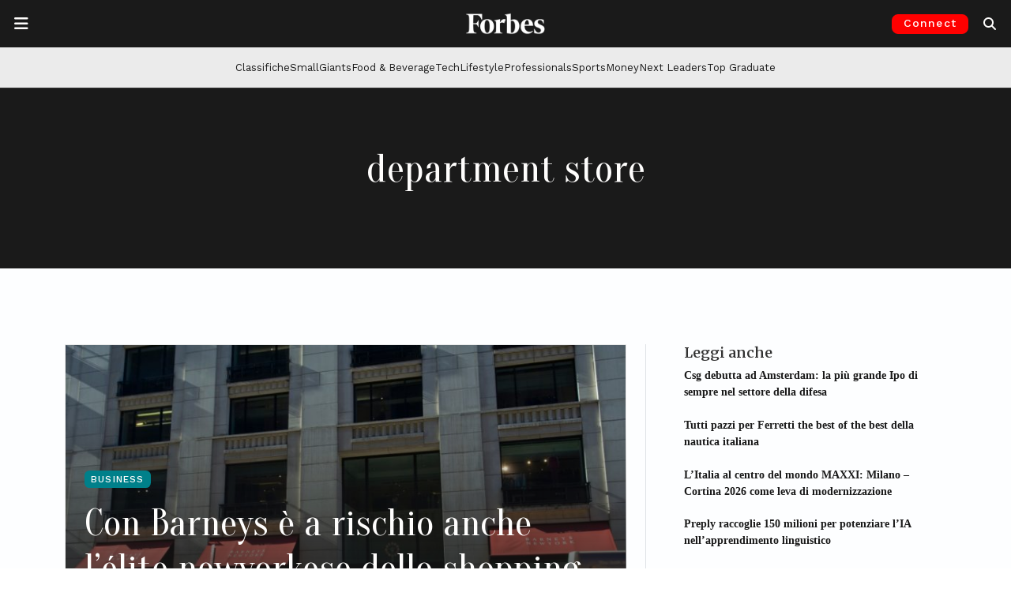

--- FILE ---
content_type: text/html; charset=UTF-8
request_url: https://forbes.it/tag/department-store/
body_size: 23782
content:
<!doctype html>
<html lang="it-IT">
<head>
	<meta charset="UTF-8">
	<meta name="viewport" content="width=device-width, initial-scale=1">
	<link rel="profile" href="https://gmpg.org/xfn/11">
	<link rel="preconnect" href="https://fonts.gstatic.com">
	<link rel="preconnect" href="https://resources.forbes.it">
	<link rel="preconnect" href="https://ads.pubmatic.com">
	<link rel="preconnect" href="https://connect.facebook.net">
	<link rel="preconnect" href="https://pagead2.googlesyndication.com">
	<link rel="preconnect" href="https://www.google-analytics.com">
  	<link rel="shortcut icon" href="https://forbes.it/favicon.ico" />

    
	<meta name='robots' content='index, follow, max-image-preview:large, max-snippet:-1, max-video-preview:-1' />
<!-- Google tag (gtag.js) consent mode dataLayer added by Site Kit -->
<script id="google_gtagjs-js-consent-mode-data-layer">
window.dataLayer = window.dataLayer || [];function gtag(){dataLayer.push(arguments);}
gtag('consent', 'default', {"ad_personalization":"denied","ad_storage":"denied","ad_user_data":"denied","analytics_storage":"denied","functionality_storage":"denied","security_storage":"denied","personalization_storage":"denied","region":["AT","BE","BG","CH","CY","CZ","DE","DK","EE","ES","FI","FR","GB","GR","HR","HU","IE","IS","IT","LI","LT","LU","LV","MT","NL","NO","PL","PT","RO","SE","SI","SK"],"wait_for_update":500});
window._googlesitekitConsentCategoryMap = {"statistics":["analytics_storage"],"marketing":["ad_storage","ad_user_data","ad_personalization"],"functional":["functionality_storage","security_storage"],"preferences":["personalization_storage"]};
window._googlesitekitConsents = {"ad_personalization":"denied","ad_storage":"denied","ad_user_data":"denied","analytics_storage":"denied","functionality_storage":"denied","security_storage":"denied","personalization_storage":"denied","region":["AT","BE","BG","CH","CY","CZ","DE","DK","EE","ES","FI","FR","GB","GR","HR","HU","IE","IS","IT","LI","LT","LU","LV","MT","NL","NO","PL","PT","RO","SE","SI","SK"],"wait_for_update":500};
</script>
<!-- End Google tag (gtag.js) consent mode dataLayer added by Site Kit -->

	<!-- This site is optimized with the Yoast SEO Premium plugin v26.8 (Yoast SEO v26.8) - https://yoast.com/product/yoast-seo-premium-wordpress/ -->
	<title>Tutti gli articoli su department store | Forbes.it</title>
	<meta name="description" content="Tutte le ultime notizie su department store dal sito Forbes.it" />
	<link rel="canonical" href="https://forbes.it/tag/department-store/" />
	<meta property="og:locale" content="it_IT" />
	<meta property="og:type" content="article" />
	<meta property="og:title" content="department store Archivi" />
	<meta property="og:description" content="Tutte le ultime notizie su department store dal sito Forbes.it" />
	<meta property="og:url" content="https://forbes.it/tag/department-store/" />
	<meta property="og:site_name" content="Forbes Italia" />
	<meta property="og:image" content="https://forbes.it/wp-content/uploads/2025/09/forbesitalia_placeholder.jpeg" />
	<meta property="og:image:width" content="1200" />
	<meta property="og:image:height" content="675" />
	<meta property="og:image:type" content="image/jpeg" />
	<meta name="twitter:card" content="summary_large_image" />
	<meta name="twitter:site" content="@forbesitalia" />
	<script type="application/ld+json" class="yoast-schema-graph">{"@context":"https://schema.org","@graph":[{"@type":"CollectionPage","@id":"https://redazione.forbes.it/tag/department-store/","url":"https://redazione.forbes.it/tag/department-store/","name":"Tutti gli articoli su department store | Forbes.it","isPartOf":{"@id":"https://forbes.it/#website"},"primaryImageOfPage":{"@id":"https://redazione.forbes.it/tag/department-store/#primaryimage"},"image":{"@id":"https://redazione.forbes.it/tag/department-store/#primaryimage"},"thumbnailUrl":"https://forbes.it/wp-content/uploads/2019/07/shutterstock_1451414528.jpg","description":"Tutte le ultime notizie su department store dal sito Forbes.it","breadcrumb":{"@id":"https://redazione.forbes.it/tag/department-store/#breadcrumb"},"inLanguage":"it-IT"},{"@type":"ImageObject","inLanguage":"it-IT","@id":"https://redazione.forbes.it/tag/department-store/#primaryimage","url":"https://forbes.it/wp-content/uploads/2019/07/shutterstock_1451414528.jpg","contentUrl":"https://forbes.it/wp-content/uploads/2019/07/shutterstock_1451414528.jpg","width":1000,"height":664,"caption":"(shutterstock)"},{"@type":"BreadcrumbList","@id":"https://redazione.forbes.it/tag/department-store/#breadcrumb","itemListElement":[{"@type":"ListItem","position":1,"name":"Home","item":"https://forbes.it/"},{"@type":"ListItem","position":2,"name":"department store"}]},{"@type":"WebSite","@id":"https://forbes.it/#website","url":"https://forbes.it/","name":"Forbes Italia","description":"Business, classifiche, leader.","publisher":{"@id":"https://forbes.it/#organization"},"alternateName":"Forbes","potentialAction":[{"@type":"SearchAction","target":{"@type":"EntryPoint","urlTemplate":"https://forbes.it/?s={search_term_string}"},"query-input":{"@type":"PropertyValueSpecification","valueRequired":true,"valueName":"search_term_string"}}],"inLanguage":"it-IT"},{"@type":"Organization","@id":"https://forbes.it/#organization","name":"Forbes Italia","alternateName":"Forbes","url":"https://forbes.it/","logo":{"@type":"ImageObject","inLanguage":"it-IT","@id":"https://forbes.it/#/schema/logo/image/","url":"https://forbes.it/wp-content/uploads/2025/05/F-forbes.png","contentUrl":"https://forbes.it/wp-content/uploads/2025/05/F-forbes.png","width":1000,"height":1000,"caption":"Forbes Italia"},"image":{"@id":"https://forbes.it/#/schema/logo/image/"},"sameAs":["https://www.facebook.com/forbesitaly/","https://x.com/forbesitalia","https://www.instagram.com/forbesitalia/","https://it.linkedin.com/company/forbesitalia","https://www.youtube.com/channel/UCHC3i0FNPjdzDxYvoxwI8TA","https://bsky.app/profile/forbes.it"]}]}</script>
	<!-- / Yoast SEO Premium plugin. -->


<link rel='dns-prefetch' href='//cdn.jsdelivr.net' />
<link rel='dns-prefetch' href='//www.googletagmanager.com' />
<link rel='dns-prefetch' href='//fonts.googleapis.com' />
<link rel='dns-prefetch' href='//resources.forbes.it' />
<link rel="alternate" type="application/rss+xml" title="Forbes Italia &raquo; Feed" href="https://forbes.it/feed/" />
<link rel="alternate" type="application/rss+xml" title="Forbes Italia &raquo; department store Feed del tag" href="https://forbes.it/tag/department-store/feed/" />
<!-- forbes.it is managing ads with Advanced Ads 2.0.16 – https://wpadvancedads.com/ --><script id="forbes-ready">
			window.advanced_ads_ready=function(e,a){a=a||"complete";var d=function(e){return"interactive"===a?"loading"!==e:"complete"===e};d(document.readyState)?e():document.addEventListener("readystatechange",(function(a){d(a.target.readyState)&&e()}),{once:"interactive"===a})},window.advanced_ads_ready_queue=window.advanced_ads_ready_queue||[];		</script>
		<style id='wp-img-auto-sizes-contain-inline-css'>
img:is([sizes=auto i],[sizes^="auto," i]){contain-intrinsic-size:3000px 1500px}
/*# sourceURL=wp-img-auto-sizes-contain-inline-css */
</style>
<style id='wp-block-library-inline-css'>
:root{--wp-block-synced-color:#7a00df;--wp-block-synced-color--rgb:122,0,223;--wp-bound-block-color:var(--wp-block-synced-color);--wp-editor-canvas-background:#ddd;--wp-admin-theme-color:#007cba;--wp-admin-theme-color--rgb:0,124,186;--wp-admin-theme-color-darker-10:#006ba1;--wp-admin-theme-color-darker-10--rgb:0,107,160.5;--wp-admin-theme-color-darker-20:#005a87;--wp-admin-theme-color-darker-20--rgb:0,90,135;--wp-admin-border-width-focus:2px}@media (min-resolution:192dpi){:root{--wp-admin-border-width-focus:1.5px}}.wp-element-button{cursor:pointer}:root .has-very-light-gray-background-color{background-color:#eee}:root .has-very-dark-gray-background-color{background-color:#313131}:root .has-very-light-gray-color{color:#eee}:root .has-very-dark-gray-color{color:#313131}:root .has-vivid-green-cyan-to-vivid-cyan-blue-gradient-background{background:linear-gradient(135deg,#00d084,#0693e3)}:root .has-purple-crush-gradient-background{background:linear-gradient(135deg,#34e2e4,#4721fb 50%,#ab1dfe)}:root .has-hazy-dawn-gradient-background{background:linear-gradient(135deg,#faaca8,#dad0ec)}:root .has-subdued-olive-gradient-background{background:linear-gradient(135deg,#fafae1,#67a671)}:root .has-atomic-cream-gradient-background{background:linear-gradient(135deg,#fdd79a,#004a59)}:root .has-nightshade-gradient-background{background:linear-gradient(135deg,#330968,#31cdcf)}:root .has-midnight-gradient-background{background:linear-gradient(135deg,#020381,#2874fc)}:root{--wp--preset--font-size--normal:16px;--wp--preset--font-size--huge:42px}.has-regular-font-size{font-size:1em}.has-larger-font-size{font-size:2.625em}.has-normal-font-size{font-size:var(--wp--preset--font-size--normal)}.has-huge-font-size{font-size:var(--wp--preset--font-size--huge)}.has-text-align-center{text-align:center}.has-text-align-left{text-align:left}.has-text-align-right{text-align:right}.has-fit-text{white-space:nowrap!important}#end-resizable-editor-section{display:none}.aligncenter{clear:both}.items-justified-left{justify-content:flex-start}.items-justified-center{justify-content:center}.items-justified-right{justify-content:flex-end}.items-justified-space-between{justify-content:space-between}.screen-reader-text{border:0;clip-path:inset(50%);height:1px;margin:-1px;overflow:hidden;padding:0;position:absolute;width:1px;word-wrap:normal!important}.screen-reader-text:focus{background-color:#ddd;clip-path:none;color:#444;display:block;font-size:1em;height:auto;left:5px;line-height:normal;padding:15px 23px 14px;text-decoration:none;top:5px;width:auto;z-index:100000}html :where(.has-border-color){border-style:solid}html :where([style*=border-top-color]){border-top-style:solid}html :where([style*=border-right-color]){border-right-style:solid}html :where([style*=border-bottom-color]){border-bottom-style:solid}html :where([style*=border-left-color]){border-left-style:solid}html :where([style*=border-width]){border-style:solid}html :where([style*=border-top-width]){border-top-style:solid}html :where([style*=border-right-width]){border-right-style:solid}html :where([style*=border-bottom-width]){border-bottom-style:solid}html :where([style*=border-left-width]){border-left-style:solid}html :where(img[class*=wp-image-]){height:auto;max-width:100%}:where(figure){margin:0 0 1em}html :where(.is-position-sticky){--wp-admin--admin-bar--position-offset:var(--wp-admin--admin-bar--height,0px)}@media screen and (max-width:600px){html :where(.is-position-sticky){--wp-admin--admin-bar--position-offset:0px}}

/*# sourceURL=wp-block-library-inline-css */
</style><style id='global-styles-inline-css'>
:root{--wp--preset--aspect-ratio--square: 1;--wp--preset--aspect-ratio--4-3: 4/3;--wp--preset--aspect-ratio--3-4: 3/4;--wp--preset--aspect-ratio--3-2: 3/2;--wp--preset--aspect-ratio--2-3: 2/3;--wp--preset--aspect-ratio--16-9: 16/9;--wp--preset--aspect-ratio--9-16: 9/16;--wp--preset--color--black: #000000;--wp--preset--color--cyan-bluish-gray: #abb8c3;--wp--preset--color--white: #ffffff;--wp--preset--color--pale-pink: #f78da7;--wp--preset--color--vivid-red: #cf2e2e;--wp--preset--color--luminous-vivid-orange: #ff6900;--wp--preset--color--luminous-vivid-amber: #fcb900;--wp--preset--color--light-green-cyan: #7bdcb5;--wp--preset--color--vivid-green-cyan: #00d084;--wp--preset--color--pale-cyan-blue: #8ed1fc;--wp--preset--color--vivid-cyan-blue: #0693e3;--wp--preset--color--vivid-purple: #9b51e0;--wp--preset--gradient--vivid-cyan-blue-to-vivid-purple: linear-gradient(135deg,rgb(6,147,227) 0%,rgb(155,81,224) 100%);--wp--preset--gradient--light-green-cyan-to-vivid-green-cyan: linear-gradient(135deg,rgb(122,220,180) 0%,rgb(0,208,130) 100%);--wp--preset--gradient--luminous-vivid-amber-to-luminous-vivid-orange: linear-gradient(135deg,rgb(252,185,0) 0%,rgb(255,105,0) 100%);--wp--preset--gradient--luminous-vivid-orange-to-vivid-red: linear-gradient(135deg,rgb(255,105,0) 0%,rgb(207,46,46) 100%);--wp--preset--gradient--very-light-gray-to-cyan-bluish-gray: linear-gradient(135deg,rgb(238,238,238) 0%,rgb(169,184,195) 100%);--wp--preset--gradient--cool-to-warm-spectrum: linear-gradient(135deg,rgb(74,234,220) 0%,rgb(151,120,209) 20%,rgb(207,42,186) 40%,rgb(238,44,130) 60%,rgb(251,105,98) 80%,rgb(254,248,76) 100%);--wp--preset--gradient--blush-light-purple: linear-gradient(135deg,rgb(255,206,236) 0%,rgb(152,150,240) 100%);--wp--preset--gradient--blush-bordeaux: linear-gradient(135deg,rgb(254,205,165) 0%,rgb(254,45,45) 50%,rgb(107,0,62) 100%);--wp--preset--gradient--luminous-dusk: linear-gradient(135deg,rgb(255,203,112) 0%,rgb(199,81,192) 50%,rgb(65,88,208) 100%);--wp--preset--gradient--pale-ocean: linear-gradient(135deg,rgb(255,245,203) 0%,rgb(182,227,212) 50%,rgb(51,167,181) 100%);--wp--preset--gradient--electric-grass: linear-gradient(135deg,rgb(202,248,128) 0%,rgb(113,206,126) 100%);--wp--preset--gradient--midnight: linear-gradient(135deg,rgb(2,3,129) 0%,rgb(40,116,252) 100%);--wp--preset--font-size--small: 13px;--wp--preset--font-size--medium: 20px;--wp--preset--font-size--large: 36px;--wp--preset--font-size--x-large: 42px;--wp--preset--spacing--20: 0.44rem;--wp--preset--spacing--30: 0.67rem;--wp--preset--spacing--40: 1rem;--wp--preset--spacing--50: 1.5rem;--wp--preset--spacing--60: 2.25rem;--wp--preset--spacing--70: 3.38rem;--wp--preset--spacing--80: 5.06rem;--wp--preset--shadow--natural: 6px 6px 9px rgba(0, 0, 0, 0.2);--wp--preset--shadow--deep: 12px 12px 50px rgba(0, 0, 0, 0.4);--wp--preset--shadow--sharp: 6px 6px 0px rgba(0, 0, 0, 0.2);--wp--preset--shadow--outlined: 6px 6px 0px -3px rgb(255, 255, 255), 6px 6px rgb(0, 0, 0);--wp--preset--shadow--crisp: 6px 6px 0px rgb(0, 0, 0);}:where(.is-layout-flex){gap: 0.5em;}:where(.is-layout-grid){gap: 0.5em;}body .is-layout-flex{display: flex;}.is-layout-flex{flex-wrap: wrap;align-items: center;}.is-layout-flex > :is(*, div){margin: 0;}body .is-layout-grid{display: grid;}.is-layout-grid > :is(*, div){margin: 0;}:where(.wp-block-columns.is-layout-flex){gap: 2em;}:where(.wp-block-columns.is-layout-grid){gap: 2em;}:where(.wp-block-post-template.is-layout-flex){gap: 1.25em;}:where(.wp-block-post-template.is-layout-grid){gap: 1.25em;}.has-black-color{color: var(--wp--preset--color--black) !important;}.has-cyan-bluish-gray-color{color: var(--wp--preset--color--cyan-bluish-gray) !important;}.has-white-color{color: var(--wp--preset--color--white) !important;}.has-pale-pink-color{color: var(--wp--preset--color--pale-pink) !important;}.has-vivid-red-color{color: var(--wp--preset--color--vivid-red) !important;}.has-luminous-vivid-orange-color{color: var(--wp--preset--color--luminous-vivid-orange) !important;}.has-luminous-vivid-amber-color{color: var(--wp--preset--color--luminous-vivid-amber) !important;}.has-light-green-cyan-color{color: var(--wp--preset--color--light-green-cyan) !important;}.has-vivid-green-cyan-color{color: var(--wp--preset--color--vivid-green-cyan) !important;}.has-pale-cyan-blue-color{color: var(--wp--preset--color--pale-cyan-blue) !important;}.has-vivid-cyan-blue-color{color: var(--wp--preset--color--vivid-cyan-blue) !important;}.has-vivid-purple-color{color: var(--wp--preset--color--vivid-purple) !important;}.has-black-background-color{background-color: var(--wp--preset--color--black) !important;}.has-cyan-bluish-gray-background-color{background-color: var(--wp--preset--color--cyan-bluish-gray) !important;}.has-white-background-color{background-color: var(--wp--preset--color--white) !important;}.has-pale-pink-background-color{background-color: var(--wp--preset--color--pale-pink) !important;}.has-vivid-red-background-color{background-color: var(--wp--preset--color--vivid-red) !important;}.has-luminous-vivid-orange-background-color{background-color: var(--wp--preset--color--luminous-vivid-orange) !important;}.has-luminous-vivid-amber-background-color{background-color: var(--wp--preset--color--luminous-vivid-amber) !important;}.has-light-green-cyan-background-color{background-color: var(--wp--preset--color--light-green-cyan) !important;}.has-vivid-green-cyan-background-color{background-color: var(--wp--preset--color--vivid-green-cyan) !important;}.has-pale-cyan-blue-background-color{background-color: var(--wp--preset--color--pale-cyan-blue) !important;}.has-vivid-cyan-blue-background-color{background-color: var(--wp--preset--color--vivid-cyan-blue) !important;}.has-vivid-purple-background-color{background-color: var(--wp--preset--color--vivid-purple) !important;}.has-black-border-color{border-color: var(--wp--preset--color--black) !important;}.has-cyan-bluish-gray-border-color{border-color: var(--wp--preset--color--cyan-bluish-gray) !important;}.has-white-border-color{border-color: var(--wp--preset--color--white) !important;}.has-pale-pink-border-color{border-color: var(--wp--preset--color--pale-pink) !important;}.has-vivid-red-border-color{border-color: var(--wp--preset--color--vivid-red) !important;}.has-luminous-vivid-orange-border-color{border-color: var(--wp--preset--color--luminous-vivid-orange) !important;}.has-luminous-vivid-amber-border-color{border-color: var(--wp--preset--color--luminous-vivid-amber) !important;}.has-light-green-cyan-border-color{border-color: var(--wp--preset--color--light-green-cyan) !important;}.has-vivid-green-cyan-border-color{border-color: var(--wp--preset--color--vivid-green-cyan) !important;}.has-pale-cyan-blue-border-color{border-color: var(--wp--preset--color--pale-cyan-blue) !important;}.has-vivid-cyan-blue-border-color{border-color: var(--wp--preset--color--vivid-cyan-blue) !important;}.has-vivid-purple-border-color{border-color: var(--wp--preset--color--vivid-purple) !important;}.has-vivid-cyan-blue-to-vivid-purple-gradient-background{background: var(--wp--preset--gradient--vivid-cyan-blue-to-vivid-purple) !important;}.has-light-green-cyan-to-vivid-green-cyan-gradient-background{background: var(--wp--preset--gradient--light-green-cyan-to-vivid-green-cyan) !important;}.has-luminous-vivid-amber-to-luminous-vivid-orange-gradient-background{background: var(--wp--preset--gradient--luminous-vivid-amber-to-luminous-vivid-orange) !important;}.has-luminous-vivid-orange-to-vivid-red-gradient-background{background: var(--wp--preset--gradient--luminous-vivid-orange-to-vivid-red) !important;}.has-very-light-gray-to-cyan-bluish-gray-gradient-background{background: var(--wp--preset--gradient--very-light-gray-to-cyan-bluish-gray) !important;}.has-cool-to-warm-spectrum-gradient-background{background: var(--wp--preset--gradient--cool-to-warm-spectrum) !important;}.has-blush-light-purple-gradient-background{background: var(--wp--preset--gradient--blush-light-purple) !important;}.has-blush-bordeaux-gradient-background{background: var(--wp--preset--gradient--blush-bordeaux) !important;}.has-luminous-dusk-gradient-background{background: var(--wp--preset--gradient--luminous-dusk) !important;}.has-pale-ocean-gradient-background{background: var(--wp--preset--gradient--pale-ocean) !important;}.has-electric-grass-gradient-background{background: var(--wp--preset--gradient--electric-grass) !important;}.has-midnight-gradient-background{background: var(--wp--preset--gradient--midnight) !important;}.has-small-font-size{font-size: var(--wp--preset--font-size--small) !important;}.has-medium-font-size{font-size: var(--wp--preset--font-size--medium) !important;}.has-large-font-size{font-size: var(--wp--preset--font-size--large) !important;}.has-x-large-font-size{font-size: var(--wp--preset--font-size--x-large) !important;}
/*# sourceURL=global-styles-inline-css */
</style>

<style id='classic-theme-styles-inline-css'>
/*! This file is auto-generated */
.wp-block-button__link{color:#fff;background-color:#32373c;border-radius:9999px;box-shadow:none;text-decoration:none;padding:calc(.667em + 2px) calc(1.333em + 2px);font-size:1.125em}.wp-block-file__button{background:#32373c;color:#fff;text-decoration:none}
/*# sourceURL=/wp-includes/css/classic-themes.min.css */
</style>
<link rel='stylesheet' id='wp-components-css' href='https://forbes.it/wp-includes/css/dist/components/style.min.css?ver=6.9' media='all' />
<link rel='stylesheet' id='wp-preferences-css' href='https://forbes.it/wp-includes/css/dist/preferences/style.min.css?ver=6.9' media='all' />
<link rel='stylesheet' id='wp-block-editor-css' href='https://forbes.it/wp-includes/css/dist/block-editor/style.min.css?ver=6.9' media='all' />
<link rel='stylesheet' id='popup-maker-block-library-style-css' href='https://forbes.it/wp-content/plugins/popup-maker/dist/packages/block-library-style.css?ver=dbea705cfafe089d65f1' media='all' />
<link rel='stylesheet' id='wpos-slick-style-css' href='https://forbes.it/wp-content/plugins/wp-logo-showcase-responsive-slider-pro/assets/css/slick.css?ver=1.5.1' media='all' />
<link rel='stylesheet' id='wpos-animate-style-css' href='https://forbes.it/wp-content/plugins/wp-logo-showcase-responsive-slider-pro/assets/css/animate.min.css?ver=1.5.1' media='all' />
<link rel='stylesheet' id='wpls-pro-public-style-css' href='https://forbes.it/wp-content/plugins/wp-logo-showcase-responsive-slider-pro/assets/css/wpls-pro-public.css?ver=1.5.1' media='all' />
<link rel='stylesheet' id='google-fonts-headings_font_primary-css' href='https://fonts.googleapis.com/css2?family=Merriweather%3Aital%2Cwght%400%2C100%3B0%2C200%3B0%2C300%3B0%2C400%3B0%2C500%3B0%2C600%3B0%2C700%3B1%2C200%3B1%2C400%3B1%2C600%3B1%2C700&#038;display=swap&#038;ver=6.9' media='all' />
<link rel='stylesheet' id='google-fonts-headings_font_secondary-css' href='https://fonts.googleapis.com/css2?family=Work+Sans%3Aital%2Cwght%400%2C100%3B0%2C200%3B0%2C300%3B0%2C400%3B0%2C500%3B0%2C600%3B0%2C700%3B1%2C200%3B1%2C400%3B1%2C600%3B1%2C700&#038;display=swap&#038;ver=6.9' media='all' />
<link rel='stylesheet' id='google-fonts-headings_font_slim-css' href='https://fonts.googleapis.com/css2?family=Oranienbaum%3Aital%2Cwght%400%2C100%3B0%2C200%3B0%2C300%3B0%2C400%3B0%2C500%3B0%2C600%3B0%2C700%3B1%2C200%3B1%2C400%3B1%2C600%3B1%2C700&#038;display=swap&#038;ver=6.9' media='all' />
<link rel='stylesheet' id='bootstrap-css-css' href='https://cdn.jsdelivr.net/npm/bootstrap@5.3.2/dist/css/bootstrap.min.css?ver=5.3.2' media='all' />
<link rel='stylesheet' id='forbes_theme_2023-style-css' href='https://forbes.it/wp-content/themes/forbes_theme_2023/style.css?ver=1.26.0' media='all' />
<style id='forbes_theme_2023-style-inline-css'>
 :root {--font-bfc-headings-primary: Merriweather; --font-bfc-headings-secondary: Work Sans;  }  .bfc-category-color-academy { color: #404040 !important; } .bfc-bg-category-color-academy { background-color: #404040 !important; } .bfc-category-color-adbiz { color: #404040 !important; } .bfc-bg-category-color-adbiz { background-color: #404040 !important; } .bfc-category-color-aria-pulita { color: #404040 !important; } .bfc-bg-category-color-aria-pulita { background-color: #404040 !important; } .bfc-category-color-responsibility-assicurazioni { color: #8cc63f !important; } .bfc-bg-category-color-responsibility-assicurazioni { background-color: #8cc63f !important; } .bfc-category-color-aworld-racconta-cambia-menti { color: #404040 !important; } .bfc-bg-category-color-aworld-racconta-cambia-menti { background-color: #404040 !important; } .bfc-category-color-responsibility-banche { color: #8cc63f !important; } .bfc-bg-category-color-responsibility-banche { background-color: #8cc63f !important; } .bfc-category-color-100-responsibility-2021-banking-finance { color: #afc6dd !important; } .bfc-bg-category-color-100-responsibility-2021-banking-finance { background-color: #afc6dd !important; } .bfc-category-color-100-responsibility-2022-banking-finance { color: #afc6dd !important; } .bfc-bg-category-color-100-responsibility-2022-banking-finance { background-color: #afc6dd !important; } .bfc-category-color-employers-2021-banking-finance { color: #b3b298 !important; } .bfc-bg-category-color-employers-2021-banking-finance { background-color: #b3b298 !important; } .bfc-category-color-best-italia { color: #4c6772 !important; } .bfc-bg-category-color-best-italia { background-color: #4c6772 !important; } .bfc-category-color-big-data { color: #404040 !important; } .bfc-bg-category-color-big-data { background-color: #404040 !important; } .bfc-category-color-blockchain_and_co { color: #404040 !important; } .bfc-bg-category-color-blockchain_and_co { background-color: #404040 !important; } .bfc-category-color-blockchain-and-co-puntate { color: #404040 !important; } .bfc-bg-category-color-blockchain-and-co-puntate { background-color: #404040 !important; } .bfc-category-color-eccellenze-small-giants-brand { color: #98c02c !important; } .bfc-bg-category-color-eccellenze-small-giants-brand { background-color: #98c02c !important; } .bfc-category-color-brandvoice { color: #dd3333 !important; } .bfc-bg-category-color-brandvoice { background-color: #dd3333 !important; } .bfc-category-color-breaking { color: #aa0000 !important; } .bfc-bg-category-color-breaking { background-color: #aa0000 !important; } .bfc-category-color-eccellenze-insurtech-broker-2021 { color: #00adcb !important; } .bfc-bg-category-color-eccellenze-insurtech-broker-2021 { background-color: #00adcb !important; } .bfc-category-color-business { color: #00808a !important; } .bfc-bg-category-color-business { background-color: #00808a !important; } .bfc-category-color-cars { color: #ff891f !important; } .bfc-bg-category-color-cars { background-color: #ff891f !important; } .bfc-category-color-classifiche { color: #e61515 !important; } .bfc-bg-category-color-classifiche { background-color: #e61515 !important; } .bfc-category-color-club-deal-online { color: #404040 !important; } .bfc-bg-category-color-club-deal-online { background-color: #404040 !important; } .bfc-category-color-100-responsibility-2021-consulting { color: #c5b2bc !important; } .bfc-bg-category-color-100-responsibility-2021-consulting { background-color: #c5b2bc !important; } .bfc-category-color-100-professionals-2022-consulting { color: #8a0000 !important; } .bfc-bg-category-color-100-professionals-2022-consulting { background-color: #8a0000 !important; } .bfc-category-color-employers-2021-consulting { color: #94729a !important; } .bfc-bg-category-color-employers-2021-consulting { background-color: #94729a !important; } .bfc-category-color-responsibility-consulting { color: #8cc63f !important; } .bfc-bg-category-color-responsibility-consulting { background-color: #8cc63f !important; } .bfc-category-color-eccellenze-consulting-2021 { color: #9c9d7b !important; } .bfc-bg-category-color-eccellenze-consulting-2021 { background-color: #9c9d7b !important; } .bfc-category-color-100-responsibility-2022-consulting { color: #c5b2bc !important; } .bfc-bg-category-color-100-responsibility-2022-consulting { background-color: #c5b2bc !important; } .bfc-category-color-eccellenze-insurtech-consulting-2021 { color: #ec6607 !important; } .bfc-bg-category-color-eccellenze-insurtech-consulting-2021 { background-color: #ec6607 !important; } .bfc-category-color-100-professionals-2023-consulting-firm { color: #644c16 !important; } .bfc-bg-category-color-100-professionals-2023-consulting-firm { background-color: #644c16 !important; } .bfc-category-color-100-responsibility-2021-consumer { color: #e1c591 !important; } .bfc-bg-category-color-100-responsibility-2021-consumer { background-color: #e1c591 !important; } .bfc-category-color-responsibility-consumer { color: #8cc63f !important; } .bfc-bg-category-color-responsibility-consumer { background-color: #8cc63f !important; } .bfc-category-color-100-responsibility-2022-consumer { color: #e1c591 !important; } .bfc-bg-category-color-100-responsibility-2022-consumer { background-color: #e1c591 !important; } .bfc-category-color-employers-2021-consumer-services { color: #397a94 !important; } .bfc-bg-category-color-employers-2021-consumer-services { background-color: #397a94 !important; } .bfc-category-color-eccellenze-small-giants-culture { color: #c08bb9 !important; } .bfc-bg-category-color-eccellenze-small-giants-culture { background-color: #c08bb9 !important; } .bfc-category-color-cyber-security-revolution { color: #404040 !important; } .bfc-bg-category-color-cyber-security-revolution { background-color: #404040 !important; } .bfc-category-color-cybersecurity { color: #404040 !important; } .bfc-bg-category-color-cybersecurity { background-color: #404040 !important; } .bfc-category-color-daniele-vigano-racconta-7-giorni-per-volare { color: #404040 !important; } .bfc-bg-category-color-daniele-vigano-racconta-7-giorni-per-volare { background-color: #404040 !important; } .bfc-category-color-dario-castiglia-racconta-remax { color: #404040 !important; } .bfc-bg-category-color-dario-castiglia-racconta-remax { background-color: #404040 !important; } .bfc-category-color-design { color: #999999 !important; } .bfc-bg-category-color-design { background-color: #999999 !important; } .bfc-category-color-eccellenze-insurtech-digital-broker-2021 { color: #005075 !important; } .bfc-bg-category-color-eccellenze-insurtech-digital-broker-2021 { background-color: #005075 !important; } .bfc-category-color-eccellenze-insurtech-digital-insurance-2021 { color: #93c01d !important; } .bfc-bg-category-color-eccellenze-insurtech-digital-insurance-2021 { background-color: #93c01d !important; } .bfc-category-color-discover-it { color: #404040 !important; } .bfc-bg-category-color-discover-it { background-color: #404040 !important; } .bfc-category-color-100-eccellenze-italiane-2022-drink { color: #75ffca !important; } .bfc-bg-category-color-100-eccellenze-italiane-2022-drink { background-color: #75ffca !important; } .bfc-category-color-100-eccellenze-italiane-2023-drink { color: #d7171e !important; } .bfc-bg-category-color-100-eccellenze-italiane-2023-drink { background-color: #d7171e !important; } .bfc-category-color-eccellenze-drink-2021 { color: #80d6f7 !important; } .bfc-bg-category-color-eccellenze-drink-2021 { background-color: #80d6f7 !important; } .bfc-category-color-responsibility-energia { color: #8cc63f !important; } .bfc-bg-category-color-responsibility-energia { background-color: #8cc63f !important; } .bfc-category-color-100-responsibility-2021-energy { color: #d5e1a9 !important; } .bfc-bg-category-color-100-responsibility-2021-energy { background-color: #d5e1a9 !important; } .bfc-category-color-100-responsibility-2022-energy { color: #d5e1a9 !important; } .bfc-bg-category-color-100-responsibility-2022-energy { background-color: #d5e1a9 !important; } .bfc-category-color-employers-2021-energy-mobility { color: #adce6f !important; } .bfc-bg-category-color-employers-2021-energy-mobility { background-color: #adce6f !important; } .bfc-category-color-enrico-quaroni-racconta-fanplayr { color: #404040 !important; } .bfc-bg-category-color-enrico-quaroni-racconta-fanplayr { background-color: #404040 !important; } .bfc-category-color-100-responsibility-2022-fashion-design { color: #e0c6ce !important; } .bfc-bg-category-color-100-responsibility-2022-fashion-design { background-color: #e0c6ce !important; } .bfc-category-color-100-responsibility-2021-fashion-design { color: #e0c6ce !important; } .bfc-bg-category-color-100-responsibility-2021-fashion-design { background-color: #e0c6ce !important; } .bfc-category-color-employers-2021-fashion-design { color: #df829d !important; } .bfc-bg-category-color-employers-2021-fashion-design { background-color: #df829d !important; } .bfc-category-color-responsibility-finanza { color: #8cc63f !important; } .bfc-bg-category-color-responsibility-finanza { background-color: #8cc63f !important; } .bfc-category-color-employers-2021-food { color: #fbbc43 !important; } .bfc-bg-category-color-employers-2021-food { background-color: #fbbc43 !important; } .bfc-category-color-responsibility-food { color: #8cc63f !important; } .bfc-bg-category-color-responsibility-food { background-color: #8cc63f !important; } .bfc-category-color-100-eccellenze-italiane-2022-food { color: #ffdc2e !important; } .bfc-bg-category-color-100-eccellenze-italiane-2022-food { background-color: #ffdc2e !important; } .bfc-category-color-eccellenze-food-2021 { color: #e39867 !important; } .bfc-bg-category-color-eccellenze-food-2021 { background-color: #e39867 !important; } .bfc-category-color-100-eccellenze-italiane-2023-food { color: #603712 !important; } .bfc-bg-category-color-100-eccellenze-italiane-2023-food { background-color: #603712 !important; } .bfc-category-color-100-responsibility-2022-food-drink { color: #ffe185 !important; } .bfc-bg-category-color-100-responsibility-2022-food-drink { background-color: #ffe185 !important; } .bfc-category-color-100-responsibility-2021-food-drink { color: #ffe185 !important; } .bfc-bg-category-color-100-responsibility-2021-food-drink { background-color: #ffe185 !important; } .bfc-category-color-forbes-0-0 { color: #404040 !important; } .bfc-bg-category-color-forbes-0-0 { background-color: #404040 !important; } .bfc-category-color-forbes-best-choice-travel-cars { color: #404040 !important; } .bfc-bg-category-color-forbes-best-choice-travel-cars { background-color: #404040 !important; } .bfc-category-color-forbes-digital-revolution { color: #404040 !important; } .bfc-bg-category-color-forbes-digital-revolution { background-color: #404040 !important; } .bfc-category-color-forbes-digital-revolution-iii-edizione { color: #404040 !important; } .bfc-bg-category-color-forbes-digital-revolution-iii-edizione { background-color: #404040 !important; } .bfc-category-color-forbes-digital-revolution-events { color: #404040 !important; } .bfc-bg-category-color-forbes-digital-revolution-events { background-color: #404040 !important; } .bfc-category-color-forbes-editors-picks { color: #404040 !important; } .bfc-bg-category-color-forbes-editors-picks { background-color: #404040 !important; } .bfc-category-color-forbes-job-trends { color: #404040 !important; } .bfc-bg-category-color-forbes-job-trends { background-color: #404040 !important; } .bfc-category-color-forbes-le-village { color: #404040 !important; } .bfc-bg-category-color-forbes-le-village { background-color: #404040 !important; } .bfc-category-color-forbes-lists { color: #77435c !important; } .bfc-bg-category-color-forbes-lists { background-color: #77435c !important; } .bfc-category-color-forbes-the-fool { color: #404040 !important; } .bfc-bg-category-color-forbes-the-fool { background-color: #404040 !important; } .bfc-category-color-forbes-video { color: #404040 !important; } .bfc-bg-category-color-forbes-video { background-color: #404040 !important; } .bfc-category-color-forbesacademy { color: #404040 !important; } .bfc-bg-category-color-forbesacademy { background-color: #404040 !important; } .bfc-category-color-cenacolo { color: #404040 !important; } .bfc-bg-category-color-cenacolo { background-color: #404040 !important; } .bfc-category-color-forbesleader { color: #404040 !important; } .bfc-bg-category-color-forbesleader { background-color: #404040 !important; } .bfc-category-color-forbesleader-digital { color: #404040 !important; } .bfc-bg-category-color-forbesleader-digital { background-color: #404040 !important; } .bfc-category-color-forbesmobility { color: #404040 !important; } .bfc-bg-category-color-forbesmobility { background-color: #404040 !important; } .bfc-category-color-forbesnextheroes { color: #404040 !important; } .bfc-bg-category-color-forbesnextheroes { background-color: #404040 !important; } .bfc-category-color-silicio { color: #404040 !important; } .bfc-bg-category-color-silicio { background-color: #404040 !important; } .bfc-category-color-eccellenze-foreign-law-firm-2021 { color: #9c9d7b !important; } .bfc-bg-category-color-eccellenze-foreign-law-firm-2021 { background-color: #9c9d7b !important; } .bfc-category-color-100-professionals-2023-foreign-law-firm { color: #eac02a !important; } .bfc-bg-category-color-100-professionals-2023-foreign-law-firm { background-color: #eac02a !important; } .bfc-category-color-100-professionals-2022-foreign-law-firm { color: #cf4dff !important; } .bfc-bg-category-color-100-professionals-2022-foreign-law-firm { background-color: #cf4dff !important; } .bfc-category-color-from-revolution-to-samsungs-solution { color: #404040 !important; } .bfc-bg-category-color-from-revolution-to-samsungs-solution { background-color: #404040 !important; } .bfc-category-color-good-stories { color: #eb6262 !important; } .bfc-bg-category-color-good-stories { background-color: #eb6262 !important; } .bfc-category-color-100-responsibility-2022-healthcare { color: #b5a0c7 !important; } .bfc-bg-category-color-100-responsibility-2022-healthcare { background-color: #b5a0c7 !important; } .bfc-category-color-employers-2021-healthcare { color: #8acbc1 !important; } .bfc-bg-category-color-employers-2021-healthcare { background-color: #8acbc1 !important; } .bfc-category-color-eccellenze-hotel { color: #008ab7 !important; } .bfc-bg-category-color-eccellenze-hotel { background-color: #008ab7 !important; } .bfc-category-color-100-responsibility-2021-industry { color: #a7b8ba !important; } .bfc-bg-category-color-100-responsibility-2021-industry { background-color: #a7b8ba !important; } .bfc-category-color-responsibility-industry { color: #8cc63f !important; } .bfc-bg-category-color-responsibility-industry { background-color: #8cc63f !important; } .bfc-category-color-100-responsibility-2022-industry { color: #a7b8ba !important; } .bfc-bg-category-color-100-responsibility-2022-industry { background-color: #a7b8ba !important; } .bfc-category-color-employers-2021-industry { color: #6f9ed4 !important; } .bfc-bg-category-color-employers-2021-industry { background-color: #6f9ed4 !important; } .bfc-category-color-eccellenze-small-giants-innovation { color: #dfc48b !important; } .bfc-bg-category-color-eccellenze-small-giants-innovation { background-color: #dfc48b !important; } .bfc-category-color-innovation { color: #0066b2 !important; } .bfc-bg-category-color-innovation { background-color: #0066b2 !important; } .bfc-category-color-eccellenze-insurtech-innovation-services-2021 { color: #d6006f !important; } .bfc-bg-category-color-eccellenze-insurtech-innovation-services-2021 { background-color: #d6006f !important; } .bfc-category-color-innovators-talks { color: #404040 !important; } .bfc-bg-category-color-innovators-talks { background-color: #404040 !important; } .bfc-category-color-employers-2021-insurance { color: #f39655 !important; } .bfc-bg-category-color-employers-2021-insurance { background-color: #f39655 !important; } .bfc-category-color-100-responsibility-2021-insurance { color: #b5a0c7 !important; } .bfc-bg-category-color-100-responsibility-2021-insurance { background-color: #b5a0c7 !important; } .bfc-category-color-eccellenze-insurtech-insurance-2021 { color: #ffcc00 !important; } .bfc-bg-category-color-eccellenze-insurtech-insurance-2021 { background-color: #ffcc00 !important; } .bfc-category-color-interbrand-arenas { color: #404040 !important; } .bfc-bg-category-color-interbrand-arenas { background-color: #404040 !important; } .bfc-category-color-eccellenze-insurtech-international-startup-2021 { color: #4bbbbc !important; } .bfc-bg-category-color-eccellenze-insurtech-international-startup-2021 { background-color: #4bbbbc !important; } .bfc-category-color-eccellenze-small-giants-internationalization { color: #00ada1 !important; } .bfc-bg-category-color-eccellenze-small-giants-internationalization { background-color: #00ada1 !important; } .bfc-category-color-investments { color: #bd5b00 !important; } .bfc-bg-category-color-investments { background-color: #bd5b00 !important; } .bfc-category-color-100-professionals-2023-italian-boutique { color: #838181 !important; } .bfc-bg-category-color-100-professionals-2023-italian-boutique { background-color: #838181 !important; } .bfc-category-color-100-professionals-2022-italian-boutique { color: #4a47ff !important; } .bfc-bg-category-color-100-professionals-2022-italian-boutique { background-color: #4a47ff !important; } .bfc-category-color-eccellenze-italian-boutique-2021 { color: #9c9d7b !important; } .bfc-bg-category-color-eccellenze-italian-boutique-2021 { background-color: #9c9d7b !important; } .bfc-category-color-eccellenze-italian-law-firm-2021 { color: #9c9d7b !important; } .bfc-bg-category-color-eccellenze-italian-law-firm-2021 { background-color: #9c9d7b !important; } .bfc-category-color-100-professionals-2023-italian-law-firm { color: #9d3b2a !important; } .bfc-bg-category-color-100-professionals-2023-italian-law-firm { background-color: #9d3b2a !important; } .bfc-category-color-100-professionals-2022-italian-law-firm { color: #09b31d !important; } .bfc-bg-category-color-100-professionals-2022-italian-law-firm { background-color: #09b31d !important; } .bfc-category-color-eccellenze-insurtech-italian-startup-2021 { color: #a52149 !important; } .bfc-bg-category-color-eccellenze-insurtech-italian-startup-2021 { background-color: #a52149 !important; } .bfc-category-color-job-tips { color: #404040 !important; } .bfc-bg-category-color-job-tips { background-color: #404040 !important; } .bfc-category-color-eleganza-vino { color: #404040 !important; } .bfc-bg-category-color-eleganza-vino { background-color: #404040 !important; } .bfc-category-color-leader { color: #f2b500 !important; } .bfc-bg-category-color-leader { background-color: #f2b500 !important; } .bfc-category-color-leader-mercati { color: #404040 !important; } .bfc-bg-category-color-leader-mercati { background-color: #404040 !important; } .bfc-category-color-lifestyle { color: #660434 !important; } .bfc-bg-category-color-lifestyle { background-color: #660434 !important; } .bfc-category-color-lorenzo-pellegrino-racconta-skrill { color: #404040 !important; } .bfc-bg-category-color-lorenzo-pellegrino-racconta-skrill { background-color: #404040 !important; } .bfc-category-color-magazine { color: #404040 !important; } .bfc-bg-category-color-magazine { background-color: #404040 !important; } .bfc-category-color-management-tips-con-roberto-dincau { color: #404040 !important; } .bfc-bg-category-color-management-tips-con-roberto-dincau { background-color: #404040 !important; } .bfc-category-color-mflaw-levoluzione-del-legal { color: #404040 !important; } .bfc-bg-category-color-mflaw-levoluzione-del-legal { background-color: #404040 !important; } .bfc-category-color-money { color: #7e7467 !important; } .bfc-bg-category-color-money { background-color: #7e7467 !important; } .bfc-category-color-responsibility-moda-design { color: #8cc63f !important; } .bfc-bg-category-color-responsibility-moda-design { background-color: #8cc63f !important; } .bfc-category-color-new-normal-state-of-mind { color: #404040 !important; } .bfc-bg-category-color-new-normal-state-of-mind { background-color: #404040 !important; } .bfc-category-color-office-of-cards { color: #404040 !important; } .bfc-bg-category-color-office-of-cards { background-color: #404040 !important; } .bfc-category-color-100-responsibility-2021-outstanding { color: #b9cebb !important; } .bfc-bg-category-color-100-responsibility-2021-outstanding { background-color: #b9cebb !important; } .bfc-category-color-100-responsibility-2022-outstanding { color: #b9cebb !important; } .bfc-bg-category-color-100-responsibility-2022-outstanding { background-color: #b9cebb !important; } .bfc-category-color-patrimoni-famiglie-matrimoni { color: #404040 !important; } .bfc-bg-category-color-patrimoni-famiglie-matrimoni { background-color: #404040 !important; } .bfc-category-color-peoplegrowth { color: #404040 !important; } .bfc-bg-category-color-peoplegrowth { background-color: #404040 !important; } .bfc-category-color-podcast { color: #404040 !important; } .bfc-bg-category-color-podcast { background-color: #404040 !important; } .bfc-category-color-powered-by { color: #404040 !important; } .bfc-bg-category-color-powered-by { background-color: #404040 !important; } .bfc-category-color-powered-by-intesa-sanpaolo { color: #f37121 !important; } .bfc-bg-category-color-powered-by-intesa-sanpaolo { background-color: #f37121 !important; } .bfc-category-color-powered-by-regus { color: #dd3333 !important; } .bfc-bg-category-color-powered-by-regus { background-color: #dd3333 !important; } .bfc-category-color-primo-piano { color: #404040 !important; } .bfc-bg-category-color-primo-piano { background-color: #404040 !important; } .bfc-category-color-eccellenze-prodotti { color: #3fa535 !important; } .bfc-bg-category-color-eccellenze-prodotti { background-color: #3fa535 !important; } .bfc-category-color-eccellenze-insurtech-professional-2021 { color: #939071 !important; } .bfc-bg-category-color-eccellenze-insurtech-professional-2021 { background-color: #939071 !important; } .bfc-category-color-raccontando-pqe { color: #404040 !important; } .bfc-bg-category-color-raccontando-pqe { background-color: #404040 !important; } .bfc-category-color-eccellenze-small-giants-regional { color: #c7aeb2 !important; } .bfc-bg-category-color-eccellenze-small-giants-regional { background-color: #c7aeb2 !important; } .bfc-category-color-responsibility { color: #598141 !important; } .bfc-bg-category-color-responsibility { background-color: #598141 !important; } .bfc-category-color-100-eccellenze-italiane-2023-restaurant { color: #f15929 !important; } .bfc-bg-category-color-100-eccellenze-italiane-2023-restaurant { background-color: #f15929 !important; } .bfc-category-color-eccellenze-restaurant-2021 { color: #76bc97 !important; } .bfc-bg-category-color-eccellenze-restaurant-2021 { background-color: #76bc97 !important; } .bfc-category-color-100-eccellenze-italiane-2022-restaurant { color: #cabda0 !important; } .bfc-bg-category-color-100-eccellenze-italiane-2022-restaurant { background-color: #cabda0 !important; } .bfc-category-color-eccellenze-ristoranti { color: #c85804 !important; } .bfc-bg-category-color-eccellenze-ristoranti { background-color: #c85804 !important; } .bfc-category-color-road-to-dubai { color: #404040 !important; } .bfc-bg-category-color-road-to-dubai { background-color: #404040 !important; } .bfc-category-color-eccellenze-small-giants-scaleup { color: #d96381 !important; } .bfc-bg-category-color-eccellenze-small-giants-scaleup { background-color: #d96381 !important; } .bfc-category-color-small-giants { color: #004f9e !important; } .bfc-bg-category-color-small-giants { background-color: #004f9e !important; } .bfc-category-color-smart-mobility { color: #395bb6 !important; } .bfc-bg-category-color-smart-mobility { background-color: #395bb6 !important; } .bfc-category-color-social { color: #404040 !important; } .bfc-bg-category-color-social { background-color: #404040 !important; } .bfc-category-color-eccellenze-small-giants-social-impact { color: #db3c4c !important; } .bfc-bg-category-color-eccellenze-small-giants-social-impact { background-color: #db3c4c !important; } .bfc-category-color-eccellenze-socialize-2021 { color: #8681c1 !important; } .bfc-bg-category-color-eccellenze-socialize-2021 { background-color: #8681c1 !important; } .bfc-category-color-100-eccellenze-italiane-2023-socialize { color: #22a7e0 !important; } .bfc-bg-category-color-100-eccellenze-italiane-2023-socialize { background-color: #22a7e0 !important; } .bfc-category-color-100-eccellenze-italiane-2022-socialize { color: #ffae00 !important; } .bfc-bg-category-color-100-eccellenze-italiane-2022-socialize { background-color: #ffae00 !important; } .bfc-category-color-space-economy { color: #00205b !important; } .bfc-bg-category-color-space-economy { background-color: #00205b !important; } .bfc-category-color-100-eccellenze-italiane-2020 { color: #d1a932 !important; } .bfc-bg-category-color-100-eccellenze-italiane-2020 { background-color: #d1a932 !important; } .bfc-category-color-100-eccellenze-italiane-2021 { color: #b00353 !important; } .bfc-bg-category-color-100-eccellenze-italiane-2021 { background-color: #b00353 !important; } .bfc-category-color-100-eccellenze-italiane-2022 { color: #750000 !important; } .bfc-bg-category-color-100-eccellenze-italiane-2022 { background-color: #750000 !important; } .bfc-category-color-100-eccellenze-italiane-2023 { color: #000000 !important; } .bfc-bg-category-color-100-eccellenze-italiane-2023 { background-color: #000000 !important; } .bfc-category-color-100-employers-2021 { color: #5b4949 !important; } .bfc-bg-category-color-100-employers-2021 { background-color: #5b4949 !important; } .bfc-category-color-100-leader-insurtech-2021 { color: #404040 !important; } .bfc-bg-category-color-100-leader-insurtech-2021 { background-color: #404040 !important; } .bfc-category-color-100-professionals-2021 { color: #9c9d7b !important; } .bfc-bg-category-color-100-professionals-2021 { background-color: #9c9d7b !important; } .bfc-category-color-100-professionals-2022 { color: #d5b561 !important; } .bfc-bg-category-color-100-professionals-2022 { background-color: #d5b561 !important; } .bfc-category-color-100-professionals-2023 { color: #ffc561 !important; } .bfc-bg-category-color-100-professionals-2023 { background-color: #ffc561 !important; } .bfc-category-color-100-responsibility-2020 { color: #8cc63f !important; } .bfc-bg-category-color-100-responsibility-2020 { background-color: #8cc63f !important; } .bfc-category-color-100-responsibility-2021 { color: #61ad91 !important; } .bfc-bg-category-color-100-responsibility-2021 { background-color: #61ad91 !important; } .bfc-category-color-100-responsibility-2022 { color: #b71f1f !important; } .bfc-bg-category-color-100-responsibility-2022 { background-color: #b71f1f !important; } .bfc-category-color-best-destination { color: #404040 !important; } .bfc-bg-category-color-best-destination { background-color: #404040 !important; } .bfc-category-color-speciale-best-watches-2019 { color: #404040 !important; } .bfc-bg-category-color-speciale-best-watches-2019 { background-color: #404040 !important; } .bfc-category-color-speciale-cars { color: #e61515 !important; } .bfc-bg-category-color-speciale-cars { background-color: #e61515 !important; } .bfc-category-color-luxury-travel { color: #e0ba58 !important; } .bfc-bg-category-color-luxury-travel { background-color: #e0ba58 !important; } .bfc-category-color-speciale-luxury-yacht-2019 { color: #02aca8 !important; } .bfc-bg-category-color-speciale-luxury-yacht-2019 { background-color: #02aca8 !important; } .bfc-category-color-100-small-giants-2021 { color: #404040 !important; } .bfc-bg-category-color-100-small-giants-2021 { background-color: #404040 !important; } .bfc-category-color-speciali { color: #084075 !important; } .bfc-bg-category-color-speciali { background-color: #084075 !important; } .bfc-category-color-stories { color: #404040 !important; } .bfc-bg-category-color-stories { background-color: #404040 !important; } .bfc-category-color-eccellenze-small-giants-sustainability { color: #dacd5b !important; } .bfc-bg-category-color-eccellenze-small-giants-sustainability { background-color: #dacd5b !important; } .bfc-category-color-eccellenze-tax-legal-2021 { color: #9c9d7b !important; } .bfc-bg-category-color-eccellenze-tax-legal-2021 { background-color: #9c9d7b !important; } .bfc-category-color-100-professionals-2023-tax-legal { color: #20701a !important; } .bfc-bg-category-color-100-professionals-2023-tax-legal { background-color: #20701a !important; } .bfc-category-color-100-professionals-2022-tax-legal { color: #ffad1f !important; } .bfc-bg-category-color-100-professionals-2022-tax-legal { background-color: #ffad1f !important; } .bfc-category-color-eccellenze-insurtech-tech-2021 { color: #7c922d !important; } .bfc-bg-category-color-eccellenze-insurtech-tech-2021 { background-color: #7c922d !important; } .bfc-category-color-responsibility-tech { color: #8cc63f !important; } .bfc-bg-category-color-responsibility-tech { background-color: #8cc63f !important; } .bfc-category-color-tech-thirty { color: #404040 !important; } .bfc-bg-category-color-tech-thirty { background-color: #404040 !important; } .bfc-category-color-100-responsibility-2022-technology { color: #ddceb4 !important; } .bfc-bg-category-color-100-responsibility-2022-technology { background-color: #ddceb4 !important; } .bfc-category-color-employers-2021-technology { color: #ac8a71 !important; } .bfc-bg-category-color-employers-2021-technology { background-color: #ac8a71 !important; } .bfc-category-color-eccellenze-small-giants-technology { color: #e18c2f !important; } .bfc-bg-category-color-eccellenze-small-giants-technology { background-color: #e18c2f !important; } .bfc-category-color-100-responsibility-2021-technology { color: #ddceb4 !important; } .bfc-bg-category-color-100-responsibility-2021-technology { background-color: #ddceb4 !important; } .bfc-category-color-the-game-changers { color: #404040 !important; } .bfc-bg-category-color-the-game-changers { background-color: #404040 !important; } .bfc-category-color-top-of-the-forbes { color: #207a02 !important; } .bfc-bg-category-color-top-of-the-forbes { background-color: #207a02 !important; } .bfc-category-color-under-30 { color: #d56652 !important; } .bfc-bg-category-color-under-30 { background-color: #d56652 !important; } .bfc-category-color-eccellenze-vini { color: #831f82 !important; } .bfc-bg-category-color-eccellenze-vini { background-color: #831f82 !important; } .bfc-category-color-eccellenze-small-giants-visionary { color: #109cb7 !important; } .bfc-bg-category-color-eccellenze-small-giants-visionary { background-color: #109cb7 !important; } .bfc-category-color-vita-dimpresa { color: #404040 !important; } .bfc-bg-category-color-vita-dimpresa { background-color: #404040 !important; } .bfc-category-color-100-eccellenze-italiane-2023-wine { color: #6d6e70 !important; } .bfc-bg-category-color-100-eccellenze-italiane-2023-wine { background-color: #6d6e70 !important; } .bfc-category-color-eccellenze-wine-2021 { color: #ca9fd5 !important; } .bfc-bg-category-color-eccellenze-wine-2021 { background-color: #ca9fd5 !important; } .bfc-category-color-100-eccellenze-italiane-2022-wine { color: #7c0085 !important; } .bfc-bg-category-color-100-eccellenze-italiane-2022-wine { background-color: #7c0085 !important; } .bfc-category-color-women { color: #404040 !important; } .bfc-bg-category-color-women { background-color: #404040 !important; } .bfc-category-color-yacht-focus-2020 { color: #404040 !important; } .bfc-bg-category-color-yacht-focus-2020 { background-color: #404040 !important; } .bfc-category-color-food-and-beverage { color: #2ba87e !important; } .bfc-bg-category-color-food-and-beverage { background-color: #2ba87e !important; } .bfc-category-color-gattinoni { color: #404040 !important; } .bfc-bg-category-color-gattinoni { background-color: #404040 !important; } .bfc-category-color-video { color: #404040 !important; } .bfc-bg-category-color-video { background-color: #404040 !important; } .bfc-category-color-ceo-awards { color: #404040 !important; } .bfc-bg-category-color-ceo-awards { background-color: #404040 !important; } .bfc-category-color-private-banking-awards { color: #404040 !important; } .bfc-bg-category-color-private-banking-awards { background-color: #404040 !important; } .bfc-category-color-forbes-small-giants { color: #404040 !important; } .bfc-bg-category-color-forbes-small-giants { background-color: #404040 !important; } .bfc-category-color-small-giants-inside { color: #404040 !important; } .bfc-bg-category-color-small-giants-inside { background-color: #404040 !important; } .bfc-category-color-food-design { color: #404040 !important; } .bfc-bg-category-color-food-design { background-color: #404040 !important; } .bfc-category-color-top-creators-awards { color: #404040 !important; } .bfc-bg-category-color-top-creators-awards { background-color: #404040 !important; } .bfc-category-color-forbes-women-video { color: #bc6781 !important; } .bfc-bg-category-color-forbes-women-video { background-color: #bc6781 !important; } .bfc-category-color-forbes-under-30 { color: #404040 !important; } .bfc-bg-category-color-forbes-under-30 { background-color: #404040 !important; } .bfc-category-color-archivio-video { color: #404040 !important; } .bfc-bg-category-color-archivio-video { background-color: #404040 !important; } .bfc-category-color-empower-the-future { color: #404040 !important; } .bfc-bg-category-color-empower-the-future { background-color: #404040 !important; } .bfc-category-color-under-30-2023 { color: #404040 !important; } .bfc-bg-category-color-under-30-2023 { background-color: #404040 !important; } .bfc-category-color-under-30-2022 { color: #404040 !important; } .bfc-bg-category-color-under-30-2022 { background-color: #404040 !important; } .bfc-category-color-wiki-forbes { color: #404040 !important; } .bfc-bg-category-color-wiki-forbes { background-color: #404040 !important; } .bfc-category-color-forbes-moneyball { color: #404040 !important; } .bfc-bg-category-color-forbes-moneyball { background-color: #404040 !important; } .bfc-category-color-women-stories { color: #404040 !important; } .bfc-bg-category-color-women-stories { background-color: #404040 !important; } .bfc-category-color-classifiche-social { color: #404040 !important; } .bfc-bg-category-color-classifiche-social { background-color: #404040 !important; } .bfc-category-color-disco-doro { color: #404040 !important; } .bfc-bg-category-color-disco-doro { background-color: #404040 !important; } .bfc-category-color-archivio-podcast { color: #404040 !important; } .bfc-bg-category-color-archivio-podcast { background-color: #404040 !important; } .bfc-category-color-nuovo-rinascimento { color: #404040 !important; } .bfc-bg-category-color-nuovo-rinascimento { background-color: #404040 !important; } .bfc-category-color-top-quality-leaders { color: #404040 !important; } .bfc-bg-category-color-top-quality-leaders { background-color: #404040 !important; } .bfc-category-color-family-business-arena { color: #404040 !important; } .bfc-bg-category-color-family-business-arena { background-color: #404040 !important; } .bfc-category-color-4clegal-academy { color: #404040 !important; } .bfc-bg-category-color-4clegal-academy { background-color: #404040 !important; } .bfc-category-color-tax-show-live { color: #404040 !important; } .bfc-bg-category-color-tax-show-live { background-color: #404040 !important; } .bfc-category-color-green-carpet { color: #404040 !important; } .bfc-bg-category-color-green-carpet { background-color: #404040 !important; } .bfc-category-color-italian-excellence { color: #05519c !important; } .bfc-bg-category-color-italian-excellence { background-color: #05519c !important; } .bfc-category-color-sales-manager-5-0 { color: #404040 !important; } .bfc-bg-category-color-sales-manager-5-0 { background-color: #404040 !important; } .bfc-category-color-tech { color: #404040 !important; } .bfc-bg-category-color-tech { background-color: #404040 !important; } .bfc-category-color-cineconomy { color: #404040 !important; } .bfc-bg-category-color-cineconomy { background-color: #404040 !important; } .bfc-category-color-100-professionals-2024 { color: #000000 !important; } .bfc-bg-category-color-100-professionals-2024 { background-color: #000000 !important; } .bfc-category-color-100-professionals-2024-consulting-firm { color: #131313 !important; } .bfc-bg-category-color-100-professionals-2024-consulting-firm { background-color: #131313 !important; } .bfc-category-color-100-professionals-2024-foreign-law-firm { color: #131313 !important; } .bfc-bg-category-color-100-professionals-2024-foreign-law-firm { background-color: #131313 !important; } .bfc-category-color-100-professionals-2024-italian-boutique { color: #131313 !important; } .bfc-bg-category-color-100-professionals-2024-italian-boutique { background-color: #131313 !important; } .bfc-category-color-100-professionals-2024-italian-law-firm { color: #131313 !important; } .bfc-bg-category-color-100-professionals-2024-italian-law-firm { background-color: #131313 !important; } .bfc-category-color-100-professionals-2024-tax-legal { color: #131313 !important; } .bfc-bg-category-color-100-professionals-2024-tax-legal { background-color: #131313 !important; } .bfc-category-color-imprenditori-della-bellezza { color: #404040 !important; } .bfc-bg-category-color-imprenditori-della-bellezza { background-color: #404040 !important; } .bfc-category-color-forbes-for-business { color: #404040 !important; } .bfc-bg-category-color-forbes-for-business { background-color: #404040 !important; } .bfc-category-color-the-tomorrow-makers { color: #404040 !important; } .bfc-bg-category-color-the-tomorrow-makers { background-color: #404040 !important; } .bfc-category-color-talent-stories { color: #404040 !important; } .bfc-bg-category-color-talent-stories { background-color: #404040 !important; } .bfc-category-color-innovatori-made-in-italy { color: #404040 !important; } .bfc-bg-category-color-innovatori-made-in-italy { background-color: #404040 !important; } .bfc-category-color-most-powerful-chef { color: #404040 !important; } .bfc-bg-category-color-most-powerful-chef { background-color: #404040 !important; } .bfc-category-color-healthcare { color: #404040 !important; } .bfc-bg-category-color-healthcare { background-color: #404040 !important; } .bfc-category-color-forbes-tech { color: #404040 !important; } .bfc-bg-category-color-forbes-tech { background-color: #404040 !important; } .bfc-category-color-business-vip { color: #404040 !important; } .bfc-bg-category-color-business-vip { background-color: #404040 !important; } .bfc-category-color-business-travel { color: #404040 !important; } .bfc-bg-category-color-business-travel { background-color: #404040 !important; } .bfc-category-color-chill-biz { color: #404040 !important; } .bfc-bg-category-color-chill-biz { background-color: #404040 !important; } .bfc-category-color-communications-tips { color: #404040 !important; } .bfc-bg-category-color-communications-tips { background-color: #404040 !important; } .bfc-category-color-100-ristoranti-innovativi-2025 { color: #000000 !important; } .bfc-bg-category-color-100-ristoranti-innovativi-2025 { background-color: #000000 !important; } .bfc-category-color-100-ristoranti-innovativi-2025-fine-dining { color: #131313 !important; } .bfc-bg-category-color-100-ristoranti-innovativi-2025-fine-dining { background-color: #131313 !important; } .bfc-category-color-100-ristoranti-innovativi-2025-pizzerie { color: #131313 !important; } .bfc-bg-category-color-100-ristoranti-innovativi-2025-pizzerie { background-color: #131313 !important; } .bfc-category-color-100-ristoranti-innovativi-2025-cucine-internazionali { color: #131313 !important; } .bfc-bg-category-color-100-ristoranti-innovativi-2025-cucine-internazionali { background-color: #131313 !important; } .bfc-category-color-100-ristoranti-innovativi-2025-cocktail-bar { color: #131313 !important; } .bfc-bg-category-color-100-ristoranti-innovativi-2025-cocktail-bar { background-color: #131313 !important; } .bfc-category-color-100-responsibility-2024 { color: #000000 !important; } .bfc-bg-category-color-100-responsibility-2024 { background-color: #000000 !important; } .bfc-category-color-100-responsibility-2024-banking-insurance { color: #131313 !important; } .bfc-bg-category-color-100-responsibility-2024-banking-insurance { background-color: #131313 !important; } .bfc-category-color-100-responsibility-2024-consulting { color: #131313 !important; } .bfc-bg-category-color-100-responsibility-2024-consulting { background-color: #131313 !important; } .bfc-category-color-100-responsibility-2024-consumer { color: #131313 !important; } .bfc-bg-category-color-100-responsibility-2024-consumer { background-color: #131313 !important; } .bfc-category-color-100-responsibility-2024-energy { color: #131313 !important; } .bfc-bg-category-color-100-responsibility-2024-energy { background-color: #131313 !important; } .bfc-category-color-100-responsibility-2024-fashion-design { color: #131313 !important; } .bfc-bg-category-color-100-responsibility-2024-fashion-design { background-color: #131313 !important; } .bfc-category-color-100-responsibility-2024-food { color: #131313 !important; } .bfc-bg-category-color-100-responsibility-2024-food { background-color: #131313 !important; } .bfc-category-color-100-responsibility-2024-healthcare { color: #131313 !important; } .bfc-bg-category-color-100-responsibility-2024-healthcare { background-color: #131313 !important; } .bfc-category-color-100-responsibility-2024-industry { color: #131313 !important; } .bfc-bg-category-color-100-responsibility-2024-industry { background-color: #131313 !important; } .bfc-category-color-100-responsibility-2024-outstanding { color: #131313 !important; } .bfc-bg-category-color-100-responsibility-2024-outstanding { background-color: #131313 !important; } .bfc-category-color-100-responsibility-2024-technology { color: #131313 !important; } .bfc-bg-category-color-100-responsibility-2024-technology { background-color: #131313 !important; } .bfc-category-color-focus { color: #404040 !important; } .bfc-bg-category-color-focus { background-color: #404040 !important; } .bfc-category-color-focus-lavoro { color: #404040 !important; } .bfc-bg-category-color-focus-lavoro { background-color: #404040 !important; } .bfc-category-color-focus-pa { color: #404040 !important; } .bfc-bg-category-color-focus-pa { background-color: #404040 !important; } .bfc-category-color-focus-scuola { color: #404040 !important; } .bfc-bg-category-color-focus-scuola { background-color: #404040 !important; } .bfc-category-color-focus-sanita { color: #404040 !important; } .bfc-bg-category-color-focus-sanita { background-color: #404040 !important; } .bfc-category-color-100-eccellenze-2025 { color: #000000 !important; } .bfc-bg-category-color-100-eccellenze-2025 { background-color: #000000 !important; } .bfc-category-color-100-eccellenze-2025-drink { color: #131313 !important; } .bfc-bg-category-color-100-eccellenze-2025-drink { background-color: #131313 !important; } .bfc-category-color-100-eccellenze-2025-wine { color: #131313 !important; } .bfc-bg-category-color-100-eccellenze-2025-wine { background-color: #131313 !important; } .bfc-category-color-100-eccellenze-2025-experience { color: #131313 !important; } .bfc-bg-category-color-100-eccellenze-2025-experience { background-color: #131313 !important; } .bfc-category-color-100-eccellenze-2025-food { color: #131313 !important; } .bfc-bg-category-color-100-eccellenze-2025-food { background-color: #131313 !important; } .bfc-category-color-best-in-class { color: #638216 !important; } .bfc-bg-category-color-best-in-class { background-color: #638216 !important; } .bfc-category-color-diventa-una-leggenda { color: #404040 !important; } .bfc-bg-category-color-diventa-una-leggenda { background-color: #404040 !important; } .bfc-category-color-the-digital-effect { color: #404040 !important; } .bfc-bg-category-color-the-digital-effect { background-color: #404040 !important; } .bfc-category-color-forbes-leaders { color: #404040 !important; } .bfc-bg-category-color-forbes-leaders { background-color: #404040 !important; } .bfc-category-color-leadership-in-pillole { color: #404040 !important; } .bfc-bg-category-color-leadership-in-pillole { background-color: #404040 !important; } .bfc-category-color-professionista-imprenditore { color: #404040 !important; } .bfc-bg-category-color-professionista-imprenditore { background-color: #404040 !important; } .bfc-category-color-professionals-2025 { color: #000000 !important; } .bfc-bg-category-color-professionals-2025 { background-color: #000000 !important; } .bfc-category-color-professionals-2025-consulting-firm { color: #131313 !important; } .bfc-bg-category-color-professionals-2025-consulting-firm { background-color: #131313 !important; } .bfc-category-color-professionals-2025-foreign-law-firm { color: #131313 !important; } .bfc-bg-category-color-professionals-2025-foreign-law-firm { background-color: #131313 !important; } .bfc-category-color-professionals-2025-italian-boutique { color: #131313 !important; } .bfc-bg-category-color-professionals-2025-italian-boutique { background-color: #131313 !important; } .bfc-category-color-professionals-2025-italian-law-firm { color: #131313 !important; } .bfc-bg-category-color-professionals-2025-italian-law-firm { background-color: #131313 !important; } .bfc-category-color-iconic-wine-wineries { color: #404040 !important; } .bfc-bg-category-color-iconic-wine-wineries { background-color: #404040 !important; } .bfc-category-color-innovation-social { color: #404040 !important; } .bfc-bg-category-color-innovation-social { background-color: #404040 !important; } .bfc-category-color-legal { color: #404040 !important; } .bfc-bg-category-color-legal { background-color: #404040 !important; } .bfc-category-color-social-social { color: #404040 !important; } .bfc-bg-category-color-social-social { background-color: #404040 !important; } .bfc-category-color-videogame { color: #404040 !important; } .bfc-bg-category-color-videogame { background-color: #404040 !important; } .bfc-category-color-tg-ai-news { color: #404040 !important; } .bfc-bg-category-color-tg-ai-news { background-color: #404040 !important; } .bfc-category-color-forbes-interview { color: #404040 !important; } .bfc-bg-category-color-forbes-interview { background-color: #404040 !important; } .bfc-category-color-beautifool-people { color: #404040 !important; } .bfc-bg-category-color-beautifool-people { background-color: #404040 !important; } .bfc-category-color-thirty-dancing { color: #404040 !important; } .bfc-bg-category-color-thirty-dancing { background-color: #404040 !important; } .bfc-category-color-top-graduate { color: #404040 !important; } .bfc-bg-category-color-top-graduate { background-color: #404040 !important; } .bfc-category-color-professionals-2025-tax-legal { color: #131313 !important; } .bfc-bg-category-color-professionals-2025-tax-legal { background-color: #131313 !important; } .bfc-category-color-informa { color: #404040 !important; } .bfc-bg-category-color-informa { background-color: #404040 !important; } .bfc-category-color-fittalks { color: #404040 !important; } .bfc-bg-category-color-fittalks { background-color: #404040 !important; } .bfc-category-color-100-responsibility-2025 { color: #000000 !important; } .bfc-bg-category-color-100-responsibility-2025 { background-color: #000000 !important; } .bfc-category-color-100-responsibility-2025-fashion-design { color: #131313 !important; } .bfc-bg-category-color-100-responsibility-2025-fashion-design { background-color: #131313 !important; } .bfc-category-color-100-responsibility-2025-food { color: #131313 !important; } .bfc-bg-category-color-100-responsibility-2025-food { background-color: #131313 !important; } .bfc-category-color-100-responsibility-2025-healthcare { color: #131313 !important; } .bfc-bg-category-color-100-responsibility-2025-healthcare { background-color: #131313 !important; } .bfc-category-color-100-responsibility-2025-industry { color: #131313 !important; } .bfc-bg-category-color-100-responsibility-2025-industry { background-color: #131313 !important; } .bfc-category-color-100-responsibility-2025-outstanding { color: #131313 !important; } .bfc-bg-category-color-100-responsibility-2025-outstanding { background-color: #131313 !important; } .bfc-category-color-top-100-startup-italiane-2026 { color: #000000 !important; } .bfc-bg-category-color-top-100-startup-italiane-2026 { background-color: #000000 !important; } .bfc-category-color-top-100-startup-italiane-2026-tech { color: #a7a0ce !important; } .bfc-bg-category-color-top-100-startup-italiane-2026-tech { background-color: #a7a0ce !important; } .bfc-category-color-top-100-startup-italiane-2026-finance-insurance { color: #131313 !important; } .bfc-bg-category-color-top-100-startup-italiane-2026-finance-insurance { background-color: #131313 !important; } .bfc-category-color-top-100-startup-italiane-2026-food { color: #131313 !important; } .bfc-bg-category-color-top-100-startup-italiane-2026-food { background-color: #131313 !important; } .bfc-category-color-top-100-startup-italiane-2026-fashion-beauty { color: #131313 !important; } .bfc-bg-category-color-top-100-startup-italiane-2026-fashion-beauty { background-color: #131313 !important; } .bfc-category-color-top-100-startup-italiane-2026-education { color: #131313 !important; } .bfc-bg-category-color-top-100-startup-italiane-2026-education { background-color: #131313 !important; } .bfc-category-color-top-100-startup-italiane-2026-mobility { color: #131313 !important; } .bfc-bg-category-color-top-100-startup-italiane-2026-mobility { background-color: #131313 !important; } .bfc-category-color-top-100-startup-italiane-2026-energy { color: #131313 !important; } .bfc-bg-category-color-top-100-startup-italiane-2026-energy { background-color: #131313 !important; } .bfc-category-color-top-100-startup-italiane-2026-travel { color: #131313 !important; } .bfc-bg-category-color-top-100-startup-italiane-2026-travel { background-color: #131313 !important; } .bfc-category-color-top-100-startup-italiane-2026-sport-gaming { color: #131313 !important; } .bfc-bg-category-color-top-100-startup-italiane-2026-sport-gaming { background-color: #131313 !important; } .bfc-category-color-top-100-startup-italiane-2026-health-social-impact { color: #131313 !important; } .bfc-bg-category-color-top-100-startup-italiane-2026-health-social-impact { background-color: #131313 !important; }
/*# sourceURL=forbes_theme_2023-style-inline-css */
</style>
<link rel='stylesheet' id='font-awesome-sh-css' href='https://resources.forbes.it/fontawesome-free-6.4.2-web/css/fontawesome.min.css?ver=6.4.2' media='all' />
<link rel='stylesheet' id='font-awesome-sh-brands-css' href='https://resources.forbes.it/fontawesome-free-6.4.2-web/css/brands.min.css?ver=6.4.2' media='all' />
<link rel='stylesheet' id='font-awesome-sh-solid-css' href='https://resources.forbes.it/fontawesome-free-6.4.2-web/css/solid.min.css?ver=6.4.2' media='all' />
<link rel='stylesheet' id='splide-css-css' href='https://cdn.jsdelivr.net/npm/@splidejs/splide@latest/dist/css/splide.min.css?ver=6.9' media='all' />
<link rel='stylesheet' id='popup-maker-site-css' href='//forbes.it/wp-content/uploads/pum/pum-site-styles.css?generated=1755226334&#038;ver=1.21.5' media='all' />
<script src="https://forbes.it/wp-includes/js/jquery/jquery.min.js?ver=3.7.1" id="jquery-core-js"></script>
<script src="https://forbes.it/wp-includes/js/jquery/jquery-migrate.min.js?ver=3.4.1" id="jquery-migrate-js"></script>

<!-- Snippet del tag Google (gtag.js) aggiunto da Site Kit -->
<!-- Snippet Google Analytics aggiunto da Site Kit -->
<script src="https://www.googletagmanager.com/gtag/js?id=G-2G22P5DVH0" id="google_gtagjs-js" async></script>
<script id="google_gtagjs-js-after">
window.dataLayer = window.dataLayer || [];function gtag(){dataLayer.push(arguments);}
gtag("set","linker",{"domains":["forbes.it"]});
gtag("js", new Date());
gtag("set", "developer_id.dZTNiMT", true);
gtag("config", "G-2G22P5DVH0");
 window._googlesitekit = window._googlesitekit || {}; window._googlesitekit.throttledEvents = []; window._googlesitekit.gtagEvent = (name, data) => { var key = JSON.stringify( { name, data } ); if ( !! window._googlesitekit.throttledEvents[ key ] ) { return; } window._googlesitekit.throttledEvents[ key ] = true; setTimeout( () => { delete window._googlesitekit.throttledEvents[ key ]; }, 5 ); gtag( "event", name, { ...data, event_source: "site-kit" } ); }; 
//# sourceURL=google_gtagjs-js-after
</script>
<meta name="generator" content="Site Kit by Google 1.170.0" /><script async src="https://securepubads.g.doubleclick.net/tag/js/gpt.js"></script>

<script>
    window.googletag = window.googletag || {cmd: []};
    googletag.cmd.push(function() {
		let isHomePage = document.querySelector('body.home');
		let isArchive = document.querySelector('body.archive');
        let mappingLeaderboardSize = googletag.sizeMapping().
            addSize([1024, 0], [[728, 90]]). //desktop
            addSize([0, 0], [[300, 50], [300, 250]]). //other
            build();
        let mappingMastheadSize = googletag.sizeMapping().
            addSize([1024, 0], [[970, 250]]). //desktop
            addSize([0, 0], [[300, 250], [300, 50]]). //other
            build();
        
        let adUnit = '/21800957182/display_forbes';

        // Skin
        googletag.defineSlot(adUnit, [[1920, 1080]], 'div-gpt-ad-skin').addService(googletag.pubads());

        // Masthead
        if (isArchive === null) {
            googletag.defineSlot(adUnit, [[970,250],[728,90],[300,250],[300,50]], 'div-gpt-ad-masthead')
				.defineSizeMapping(mappingMastheadSize)
				.addService(googletag.pubads());
        }

        // Footer
        googletag.defineSlot(adUnit, [[970,250],[728,90],[300,250],[300,50]], 'div-gpt-ad-footer')
            .defineSizeMapping(mappingMastheadSize)
            .addService(googletag.pubads());

        // Leaderboard
        if (isHomePage !== null) {
            for (i = 1; i < 4; i++) {
                googletag.defineSlot(adUnit, [[728,90],[300,250],[300,50]], 'div-gpt-ad-leaderboard-' + i)
                    .defineSizeMapping(mappingLeaderboardSize)
                    .addService(googletag.pubads());
            }
        }

        // Tower
        if (isArchive !== null) {
            googletag.defineSlot(adUnit, [[300, 600],[300, 250]], 'div-gpt-ad-tower')
                .addService(googletag.pubads());
        }

        // Box - Attualmente non utilizzato
        /*
        googletag.defineSlot(adUnit, [[300, 250]], 'div-gpt-ad-box')
            .addService(googletag.pubads());
        */
            
        googletag.pubads().enableSingleRequest();
        googletag.pubads().collapseEmptyDivs();
        googletag.enableServices();
    });
</script>

<script>
    (function(){
        var s = document.createElement('script'),
        e = ! document.body ? document.querySelector('head') :
        document.body;
        s.src = 'https://acsbapp.com/apps/app/dist/js/app.js';
        s.async = true;
        s.onload = function(){
            acsbJS.init({
                statementLink : '',
                footerHtml : 'AccessiWay. The web accessibility solution',
                hideMobile : false,
                hideTrigger : false,
                language : 'it',
                position : 'right',
                leadColor : '#01509F',
                triggerColor : '#01509F',
                triggerRadius : '50%',
                triggerPositionX : 'right',
                triggerPositionY : 'bottom',
                triggerIcon : 'people',
                triggerSize : 'small',
                triggerOffsetX : 100,
                triggerOffsetY : 20,
                mobile : {
                    triggerSize : 'small',
                    triggerPositionX : 'right',
                    triggerPositionY : 'bottom',
                    triggerOffsetX : 10,
                    triggerOffsetY : 0,
                    triggerRadius : '50%'
                }
            });
        };
        e.appendChild(s);
    }());
</script><link rel="icon" href="https://forbes.it/wp-content/uploads/2018/10/favicon-200x150.png" sizes="32x32" />
<link rel="icon" href="https://forbes.it/wp-content/uploads/2018/10/favicon-200x150.png" sizes="192x192" />
<link rel="apple-touch-icon" href="https://forbes.it/wp-content/uploads/2018/10/favicon-200x150.png" />
<meta name="msapplication-TileImage" content="https://forbes.it/wp-content/uploads/2018/10/favicon.png" />
		<style id="wp-custom-css">
			body.home .bfc-live-streaming-embed .bfc-logo-showcase-wrapper .wpls-logo-cnt {
	max-width: 200px;
	padding: 1rem 2rem;
}		</style>
		</head>


<body class="archive tag tag-department-store tag-32021 wp-embed-responsive wp-theme-forbes_theme_2023 hfeed aa-prefix-forbes-">

		<div class="bfc-ads-skin-container">
			<div class="bfc-ads-area skin"><div id='div-gpt-ad-skin'>
  <script>
      googletag.cmd.push(function() { googletag.display('div-gpt-ad-skin'); });
  </script>
</div></div>		</div>
		<div id="page" class="site seymour-skinner">
	<a class="skip-link screen-reader-text" href="#primary">Skip to content</a>
	<div class="bfc-check-if-mobile"></div>
<header id="masthead" class="site-header sticky-top">
    <nav class="navbar sticky-top bfc-navigation" role="navigation">
        <div class="container-fluid position-relative">
            <button class="navbar-toggler collapsed" type="button" data-bs-toggle="collapse" data-bs-target="#navbarNavCollapse" aria-controls="navbarNavCollapse" aria-expanded="false" aria-label="Apre la navigazione">
                <div class="bfc-icon open">
                    <i class="fas fa-bars"></i>
                </div>
                <div class="bfc-icon close">
                    <i class="fas fa-times"></i>
                </div>
            </button>
            <a class="position-absolute navbar-brand d-flex align-items-center" href="https://forbes.it">
                        <img src="https://forbes.it/wp-content/themes/forbes_theme_2023/images/forbes-logo.png" alt="Forbes Italia" width="" height="">
                </a>
            <div class="d-flex align-items-center">
                <a href="https://forbes.it/connect/" class="btn btn-primary bfc-subscribe d-none d-lg-block" target="_blank">Connect</a>
                <a href="#!" class="bfc-search-panel-trigger closed"><span class="fas fa-search bfc-open-icon"></span><span class="fas fa-times bfc-close-icon"></span></a>
            </div>
        </div>
        <div id="navbarNavCollapse" class="collapse collapse-horizontal navbar-collapse position-absolute bfc-main-menu-container"><ul id="menu-2023-primary-menu" class="navbar-nav"><li  id="menu-item-196101" class="menu-item menu-item-type-custom menu-item-object-custom menu-item-196101 nav-item text-truncate"><a href="#!" class="nav-link">LATEST POSTS</a></li>
<li  id="menu-item-251941" class="menu-item menu-item-type-custom menu-item-object-custom menu-item-has-children dropdown menu-item-251941 nav-item text-truncate"><a href="#" data-bs-toggle="dropdown" aria-haspopup="true" aria-expanded="false" class="dropdown-toggle nav-link" id="menu-item-dropdown-251941">BREAKING NEWS</a>
<ul class="dropdown-menu" aria-labelledby="menu-item-dropdown-251941">
	<li  id="menu-item-251946" class="menu-item menu-item-type-post_type menu-item-object-post menu-item-251946 nav-item text-truncate"><a href="https://forbes.it/2025/07/22/il-boom-dei-data-center-per-lia-crea-un-nuovo-miliardario-in-corea-del-sud/" class="text-truncate dropdown-item" data-bs-toggle="tooltip" data-bs-title="Il boom dei data center per l’IA crea un nuovo miliardario in Corea del Sud">Il boom dei data center per l’IA crea un nuovo miliardario in Corea del Sud</a></li>
	<li  id="menu-item-251947" class="menu-item menu-item-type-post_type menu-item-object-post menu-item-251947 nav-item text-truncate"><a href="https://forbes.it/2025/07/23/trump-raggiunto-accordo-commerciale-con-il-giappone-dazi-ridotti-al-15/" class="text-truncate dropdown-item" data-bs-toggle="tooltip" data-bs-title="Trump: “Raggiunto accordo commerciale con il Giappone, dazi ridotti al 15%”">Trump: “Raggiunto accordo commerciale con il Giappone, dazi ridotti al 15%”</a></li>
	<li  id="menu-item-251948" class="menu-item menu-item-type-post_type menu-item-object-post menu-item-251948 nav-item text-truncate"><a href="https://forbes.it/2025/07/22/sitael-ha-inaugurato-a-pisa-un-polo-della-propulsione-elettrica-spaziale/" class="text-truncate dropdown-item" data-bs-toggle="tooltip" data-bs-title="A Pisa inaugurato un polo della propulsione elettrica spaziale">A Pisa inaugurato un polo della propulsione elettrica spaziale</a></li>
	<li  id="menu-item-251942" class="menu-item menu-item-type-post_type menu-item-object-post menu-item-251942 nav-item text-truncate"><a href="https://forbes.it/2025/07/21/bill-gates-e-altri-4-miliardari-hanno-donato-1-miliardo-per-combattere-la-poverta-con-lintelligenza-artificiale/" class="text-truncate dropdown-item" data-bs-toggle="tooltip" data-bs-title="Bill Gates e altri 4 miliardari hanno donato 1 miliardo per combattere la povertà con l’intelligenza artificiale">Bill Gates e altri 4 miliardari hanno donato 1 miliardo per combattere la povertà con l’intelligenza artificiale</a></li>
	<li  id="menu-item-251943" class="menu-item menu-item-type-post_type menu-item-object-post menu-item-251943 nav-item text-truncate"><a href="https://forbes.it/2025/07/21/mancati-investimenti-sugli-stadi-conti-in-rosso-infiltrazioni-mafiose-cosi-il-calcio-italiano-sta-implodendo/" class="text-truncate dropdown-item" data-bs-toggle="tooltip" data-bs-title="Mancati investimenti sugli stadi, conti in rosso, infiltrazioni mafiose: così il calcio italiano sta implodendo">Mancati investimenti sugli stadi, conti in rosso, infiltrazioni mafiose: così il calcio italiano sta implodendo</a></li>
	<li  id="menu-item-251944" class="menu-item menu-item-type-post_type menu-item-object-post menu-item-251944 nav-item text-truncate"><a href="https://forbes.it/2025/07/18/lintelligenza-artificiale-sta-gia-sostitutendo-i-lavori-nel-tech/" class="text-truncate dropdown-item" data-bs-toggle="tooltip" data-bs-title="L’Intelligenza artificiale sta già sostituendo i lavori nel tech">L’Intelligenza artificiale sta già sostituendo i lavori nel tech</a></li>
	<li  id="menu-item-251945" class="menu-item menu-item-type-post_type menu-item-object-post menu-item-251945 nav-item text-truncate"><a href="https://forbes.it/2025/07/17/massimo-bottura-racconta-cucina-arte-impegno-sociale/" class="text-truncate dropdown-item" data-bs-toggle="tooltip" data-bs-title="L’Osteria Francescana, l’arte contemporanea e il ruolo sociale dello chef: Massimo Bottura si racconta">L’Osteria Francescana, l’arte contemporanea e il ruolo sociale dello chef: Massimo Bottura si racconta</a></li>
</ul>
</li>
<li  id="menu-item-251949" class="menu-item menu-item-type-custom menu-item-object-custom menu-item-has-children dropdown menu-item-251949 nav-item text-truncate"><a href="#" data-bs-toggle="dropdown" aria-haspopup="true" aria-expanded="false" class="dropdown-toggle nav-link" id="menu-item-dropdown-251949">FEATURED POSTS</a>
<ul class="dropdown-menu" aria-labelledby="menu-item-dropdown-251949">
	<li  id="menu-item-251950" class="menu-item menu-item-type-post_type menu-item-object-post menu-item-251950 nav-item text-truncate"><a href="https://forbes.it/2025/07/16/forbes-italia-lancia-top-graduate-il-ceo-nicola-formichella-ponte-tra-studenti-e-impresa/" class="text-truncate dropdown-item" data-bs-toggle="tooltip" data-bs-title="Forbes Italia lancia Top Graduate, il ceo Nicola Formichella: “Ponte tra studenti e impresa”">Forbes Italia lancia Top Graduate, il ceo Nicola Formichella: “Ponte tra studenti e impresa”</a></li>
	<li  id="menu-item-251951" class="menu-item menu-item-type-post_type menu-item-object-post menu-item-251951 nav-item text-truncate"><a href="https://forbes.it/2025/07/16/davide-marzullo-il-gusto-di-rischiare/" class="text-truncate dropdown-item" data-bs-toggle="tooltip" data-bs-title="Davide Marzullo | Il gusto di rischiare">Davide Marzullo | Il gusto di rischiare</a></li>
	<li  id="menu-item-251952" class="menu-item menu-item-type-post_type menu-item-object-post menu-item-251952 nav-item text-truncate"><a href="https://forbes.it/2025/07/18/top-graduate-di-forbes-italia-giovanna-iannantuoni-universita-aperta-digitale-e-internazionale/" class="text-truncate dropdown-item" data-bs-toggle="tooltip" data-bs-title="Top Graduate di Forbes Italia, Giovanna Iannantuoni: “Università aperta, digitale e internazionale”">Top Graduate di Forbes Italia, Giovanna Iannantuoni: “Università aperta, digitale e internazionale”</a></li>
	<li  id="menu-item-251953" class="menu-item menu-item-type-post_type menu-item-object-post menu-item-251953 nav-item text-truncate"><a href="https://forbes.it/2025/07/15/chill-biz-jack-canevali/" class="text-truncate dropdown-item" data-bs-toggle="tooltip" data-bs-title="Chill &#038; Biz – Jack Canevali">Chill &#038; Biz – Jack Canevali</a></li>
	<li  id="menu-item-251954" class="menu-item menu-item-type-post_type menu-item-object-post menu-item-251954 nav-item text-truncate"><a href="https://forbes.it/2025/07/15/edicola-forbes-luglio-allegato-small-giants/" class="text-truncate dropdown-item" data-bs-toggle="tooltip" data-bs-title="Forbes di luglio in edicola con la storia di Massimo Bottura e l’allegato Small Giants">Forbes di luglio in edicola con la storia di Massimo Bottura e l’allegato Small Giants</a></li>
	<li  id="menu-item-251955" class="menu-item menu-item-type-post_type menu-item-object-post menu-item-251955 nav-item text-truncate"><a href="https://forbes.it/2025/06/26/le-interviste-dei-protagonisti-della-seconda-edizione-di-most-powerful-chef/" class="text-truncate dropdown-item" data-bs-toggle="tooltip" data-bs-title="Le interviste dei protagonisti della seconda edizione di Most Powerful Chef">Le interviste dei protagonisti della seconda edizione di Most Powerful Chef</a></li>
	<li  id="menu-item-251956" class="menu-item menu-item-type-post_type menu-item-object-post menu-item-251956 nav-item text-truncate"><a href="https://forbes.it/2025/07/17/massimo-bottura-racconta-cucina-arte-impegno-sociale/" class="text-truncate dropdown-item" data-bs-toggle="tooltip" data-bs-title="L’Osteria Francescana, l’arte contemporanea e il ruolo sociale dello chef: Massimo Bottura si racconta">L’Osteria Francescana, l’arte contemporanea e il ruolo sociale dello chef: Massimo Bottura si racconta</a></li>
</ul>
</li>
<li  id="menu-item-251937" class="menu-item menu-item-type-post_type menu-item-object-post menu-item-251937 nav-item text-truncate"><a href="https://forbes.it/2025/07/23/douglas-leone-miliardario-nato-genova-guida-sequoia-26-anni/" class="nav-link">DAILY COVER</a></li>
<li  id="menu-item-196102" class="bfc-highlight menu-item menu-item-type-post_type menu-item-object-page menu-item-196102 nav-item text-truncate"><a href="https://forbes.it/classifiche/" class="nav-link">CLASSIFICHE</a></li>
<li  id="menu-item-252325" class="menu-item menu-item-type-custom menu-item-object-custom menu-item-252325 nav-item text-truncate"><a href="https://forbes.it/real-time-billionaires" class="nav-link">REAL TIME BILLIONAIRES</a></li>
<li  id="menu-item-196103" class="menu-item menu-item-type-custom menu-item-object-custom menu-item-has-children dropdown menu-item-196103 nav-item text-truncate"><a href="#" data-bs-toggle="dropdown" aria-haspopup="true" aria-expanded="false" class="dropdown-toggle nav-link" id="menu-item-dropdown-196103">SECTIONS</a>
<ul class="dropdown-menu" aria-labelledby="menu-item-dropdown-196103">
	<li  id="menu-item-196104" class="menu-item menu-item-type-taxonomy menu-item-object-category menu-item-196104 nav-item text-truncate"><a href="https://forbes.it/category/money/" class="text-truncate dropdown-item" data-bs-toggle="tooltip" data-bs-title="Money">Money</a></li>
	<li  id="menu-item-196105" class="menu-item menu-item-type-taxonomy menu-item-object-category menu-item-196105 nav-item text-truncate"><a href="https://forbes.it/category/business/" class="text-truncate dropdown-item" data-bs-toggle="tooltip" data-bs-title="Business">Business</a></li>
	<li  id="menu-item-196107" class="menu-item menu-item-type-taxonomy menu-item-object-category menu-item-196107 nav-item text-truncate"><a href="https://forbes.it/category/innovation/" class="text-truncate dropdown-item" data-bs-toggle="tooltip" data-bs-title="Innovation">Innovation</a></li>
	<li  id="menu-item-196108" class="menu-item menu-item-type-taxonomy menu-item-object-category menu-item-196108 nav-item text-truncate"><a href="https://forbes.it/category/investments/" class="text-truncate dropdown-item" data-bs-toggle="tooltip" data-bs-title="Investments">Investments</a></li>
	<li  id="menu-item-196110" class="menu-item menu-item-type-taxonomy menu-item-object-category menu-item-196110 nav-item text-truncate"><a href="https://forbes.it/category/smart-mobility/" class="text-truncate dropdown-item" data-bs-toggle="tooltip" data-bs-title="Smart Mobility">Smart Mobility</a></li>
	<li  id="menu-item-196257" class="menu-item menu-item-type-taxonomy menu-item-object-category menu-item-196257 nav-item text-truncate"><a href="https://forbes.it/category/space-economy-2/" class="text-truncate dropdown-item" data-bs-toggle="tooltip" data-bs-title="Space Economy">Space Economy</a></li>
	<li  id="menu-item-196109" class="menu-item menu-item-type-taxonomy menu-item-object-category menu-item-196109 nav-item text-truncate"><a href="https://forbes.it/category/responsibility/" class="text-truncate dropdown-item" data-bs-toggle="tooltip" data-bs-title="Responsibility">Responsibility</a></li>
	<li  id="menu-item-196111" class="menu-item menu-item-type-taxonomy menu-item-object-category menu-item-196111 nav-item text-truncate"><a href="https://forbes.it/category/cars/" class="text-truncate dropdown-item" data-bs-toggle="tooltip" data-bs-title="Cars">Cars</a></li>
	<li  id="menu-item-196106" class="menu-item menu-item-type-taxonomy menu-item-object-category menu-item-196106 nav-item text-truncate"><a href="https://forbes.it/category/lifestyle/" class="text-truncate dropdown-item" data-bs-toggle="tooltip" data-bs-title="Lifestyle">Lifestyle</a></li>
</ul>
</li>
<li  id="menu-item-251914" class="menu-item menu-item-type-custom menu-item-object-custom menu-item-has-children dropdown menu-item-251914 nav-item text-truncate"><a href="#" data-bs-toggle="dropdown" aria-haspopup="true" aria-expanded="false" class="dropdown-toggle nav-link" id="menu-item-dropdown-251914">FORBES LISTS</a>
<ul class="dropdown-menu" aria-labelledby="menu-item-dropdown-251914">
	<li  id="menu-item-251915" class="menu-item menu-item-type-custom menu-item-object-custom menu-item-251915 nav-item text-truncate"><a href="https://forbes.it/classifiche-forbes/forbes-lists/le-persone-piu-ricche-del-mondo/" class="text-truncate dropdown-item" data-bs-toggle="tooltip" data-bs-title="I Miliardari">I Miliardari</a></li>
	<li  id="menu-item-251916" class="menu-item menu-item-type-custom menu-item-object-custom menu-item-251916 nav-item text-truncate"><a href="https://forbes.it/classifiche-forbes/forbes-lists/i-migliori-posti-di-lavoro/" class="text-truncate dropdown-item" data-bs-toggle="tooltip" data-bs-title="I migliori luoghi di lavoro">I migliori luoghi di lavoro</a></li>
	<li  id="menu-item-251918" class="menu-item menu-item-type-custom menu-item-object-custom menu-item-251918 nav-item text-truncate"><a href="https://forbes.it/2024/06/05/classifica-migliori-universita-mondo" class="text-truncate dropdown-item" data-bs-toggle="tooltip" data-bs-title="Le migliori Università">Le migliori Università</a></li>
	<li  id="menu-item-251919" class="menu-item menu-item-type-custom menu-item-object-custom menu-item-251919 nav-item text-truncate"><a href="https://forbes.it/classifiche-forbes/forbes-lists/le-100-donne-piu-influenti-al-mondo/" class="text-truncate dropdown-item" data-bs-toggle="tooltip" data-bs-title="Le 100 Donne più Influenti al mondo">Le 100 Donne più Influenti al mondo</a></li>
	<li  id="menu-item-251921" class="menu-item menu-item-type-custom menu-item-object-custom menu-item-251921 nav-item text-truncate"><a href="https://forbes.it/classifiche-forbes/forbes-lists/gli-atleti-piu-pagati-al-mondo/" class="text-truncate dropdown-item" data-bs-toggle="tooltip" data-bs-title="Gli Atleti più pagati">Gli Atleti più pagati</a></li>
	<li  id="menu-item-251917" class="menu-item menu-item-type-custom menu-item-object-custom menu-item-251917 nav-item text-truncate"><a href="https://forbes.it/2025/05/30/30-squadre-calcio-valgono-piu-mondo" class="text-truncate dropdown-item" data-bs-toggle="tooltip" data-bs-title="Le squadre di calcio con più valore">Le squadre di calcio con più valore</a></li>
	<li  id="menu-item-251920" class="menu-item menu-item-type-custom menu-item-object-custom menu-item-251920 nav-item text-truncate"><a href="https://forbes.it/classifiche-forbes/forbes-lists/i-brand-con-piu-valore-al-mondo/" class="text-truncate dropdown-item" data-bs-toggle="tooltip" data-bs-title="I brand con più valore al mondo">I brand con più valore al mondo</a></li>
</ul>
</li>
<li  id="menu-item-251922" class="menu-item menu-item-type-custom menu-item-object-custom menu-item-has-children dropdown menu-item-251922 nav-item text-truncate"><a href="#" data-bs-toggle="dropdown" aria-haspopup="true" aria-expanded="false" class="dropdown-toggle nav-link" id="menu-item-dropdown-251922">BEST ITALIA</a>
<ul class="dropdown-menu" aria-labelledby="menu-item-dropdown-251922">
	<li  id="menu-item-251923" class="menu-item menu-item-type-custom menu-item-object-custom menu-item-251923 nav-item text-truncate"><a href="https://forbes.it/classifiche-forbes/best-italia/most-powerful-chef-2025/" class="text-truncate dropdown-item" data-bs-toggle="tooltip" data-bs-title="Most powerful chef 2025">Most powerful chef 2025</a></li>
	<li  id="menu-item-251924" class="menu-item menu-item-type-custom menu-item-object-custom menu-item-251924 nav-item text-truncate"><a href="https://forbes.it/classifiche-forbes/best-italia/le-100-leader-vincenti-2/" class="text-truncate dropdown-item" data-bs-toggle="tooltip" data-bs-title="Top Women">Top Women</a></li>
	<li  id="menu-item-251927" class="menu-item menu-item-type-custom menu-item-object-custom menu-item-251927 nav-item text-truncate"><a href="https://forbes.it/classifiche-forbes/best-italia/la-carica-dei-100-manager-2/" class="text-truncate dropdown-item" data-bs-toggle="tooltip" data-bs-title="Top Manager">Top Manager</a></li>
	<li  id="menu-item-251925" class="menu-item menu-item-type-custom menu-item-object-custom menu-item-251925 nav-item text-truncate"><a href="https://forbes.it/classifiche-forbes/best-italia/iconic-wineries-2025/" class="text-truncate dropdown-item" data-bs-toggle="tooltip" data-bs-title="Iconic Wineries">Iconic Wineries</a></li>
	<li  id="menu-item-251926" class="menu-item menu-item-type-custom menu-item-object-custom menu-item-251926 nav-item text-truncate"><a href="https://forbes.it/classifiche-forbes/best-italia/i-maestri-del-calice-2025/" class="text-truncate dropdown-item" data-bs-toggle="tooltip" data-bs-title="Maestri del Calice">Maestri del Calice</a></li>
</ul>
</li>
<li  id="menu-item-251928" class="menu-item menu-item-type-custom menu-item-object-custom menu-item-251928 nav-item text-truncate"><a href="https://forbes.it/classifiche/under-30/" class="nav-link">UNDER 30</a></li>
<li  id="menu-item-250600" class="menu-item menu-item-type-custom menu-item-object-custom menu-item-has-children dropdown menu-item-250600 nav-item text-truncate"><a href="#" data-bs-toggle="dropdown" aria-haspopup="true" aria-expanded="false" class="dropdown-toggle nav-link" id="menu-item-dropdown-250600">CORPORATE</a>
<ul class="dropdown-menu" aria-labelledby="menu-item-dropdown-250600">
	<li  id="menu-item-196129" class="menu-item menu-item-type-taxonomy menu-item-object-category menu-item-196129 nav-item text-truncate"><a href="https://forbes.it/category/brandvoice/" class="text-truncate dropdown-item" data-bs-toggle="tooltip" data-bs-title="BrandVoice">BrandVoice</a></li>
	<li  id="menu-item-239596" class="menu-item menu-item-type-taxonomy menu-item-object-category menu-item-239596 nav-item text-truncate"><a href="https://forbes.it/category/good-stories/" class="text-truncate dropdown-item" data-bs-toggle="tooltip" data-bs-title="Good Stories">Good Stories</a></li>
	<li  id="menu-item-239600" class="menu-item menu-item-type-taxonomy menu-item-object-category menu-item-239600 nav-item text-truncate"><a href="https://forbes.it/category/best-in-class/" class="text-truncate dropdown-item" data-bs-toggle="tooltip" data-bs-title="Best in Class">Best in Class</a></li>
	<li  id="menu-item-196113" class="menu-item menu-item-type-post_type menu-item-object-page menu-item-196113 nav-item text-truncate"><a href="https://forbes.it/speciali/" class="text-truncate dropdown-item" data-bs-toggle="tooltip" data-bs-title="Speciali">Speciali</a></li>
</ul>
</li>
<li  id="menu-item-196130" class="menu-item menu-item-type-post_type menu-item-object-page menu-item-has-children dropdown menu-item-196130 nav-item text-truncate"><a href="#" data-bs-toggle="dropdown" aria-haspopup="true" aria-expanded="false" class="dropdown-toggle nav-link" id="menu-item-dropdown-196130">EVENTI</a>
<ul class="dropdown-menu" aria-labelledby="menu-item-dropdown-196130">
	<li  id="menu-item-200516" class="ps-5 text-uppercase menu-item menu-item-type-post_type menu-item-object-page menu-item-200516 nav-item text-truncate"><a href="https://forbes.it/smallgiants/" class="text-truncate dropdown-item" data-bs-toggle="tooltip" data-bs-title="Small Giants">Small Giants</a></li>
	<li  id="menu-item-204908" class="bfc-italianexcellence ps-5 text-uppercase menu-item menu-item-type-post_type menu-item-object-page menu-item-204908 nav-item text-truncate"><a href="https://forbes.it/italian-excellence/" class="text-truncate dropdown-item" data-bs-toggle="tooltip" data-bs-title="Italian Excellence">Italian Excellence</a></li>
	<li  id="menu-item-251931" class="menu-item menu-item-type-post_type menu-item-object-page menu-item-251931 nav-item text-truncate"><a href="https://forbes.it/eventi/top-creators-awards/" class="text-truncate dropdown-item" data-bs-toggle="tooltip" data-bs-title="Top Creators Awards">Top Creators Awards</a></li>
	<li  id="menu-item-251929" class="menu-item menu-item-type-post_type menu-item-object-page menu-item-251929 nav-item text-truncate"><a href="https://forbes.it/eventi/under-30-party-2/" class="text-truncate dropdown-item" data-bs-toggle="tooltip" data-bs-title="Under 30 Party">Under 30 Party</a></li>
	<li  id="menu-item-251930" class="menu-item menu-item-type-post_type menu-item-object-page menu-item-251930 nav-item text-truncate"><a href="https://forbes.it/eventi/healthcare-summit-2025/" class="text-truncate dropdown-item" data-bs-toggle="tooltip" data-bs-title="Healthcare Summit">Healthcare Summit</a></li>
	<li  id="menu-item-251932" class="menu-item menu-item-type-post_type menu-item-object-page menu-item-251932 nav-item text-truncate"><a href="https://forbes.it/eventi/women-week/" class="text-truncate dropdown-item" data-bs-toggle="tooltip" data-bs-title="Forbes Women’s Week">Forbes Women’s Week</a></li>
	<li  id="menu-item-251933" class="menu-item menu-item-type-post_type menu-item-object-page menu-item-251933 nav-item text-truncate"><a href="https://forbes.it/eventi/ceo-awards/" class="text-truncate dropdown-item" data-bs-toggle="tooltip" data-bs-title="Ceo Awards">Ceo Awards</a></li>
	<li  id="menu-item-251934" class="menu-item menu-item-type-post_type menu-item-object-page menu-item-251934 nav-item text-truncate"><a href="https://forbes.it/eventi/private-banking-awards/" class="text-truncate dropdown-item" data-bs-toggle="tooltip" data-bs-title="Private Banking Awards">Private Banking Awards</a></li>
	<li  id="menu-item-251935" class="menu-item menu-item-type-post_type menu-item-object-page menu-item-251935 nav-item text-truncate"><a href="https://forbes.it/eventi/forbes-nuovo-rinascimento/" class="text-truncate dropdown-item" data-bs-toggle="tooltip" data-bs-title="Nuovo Rinascimento">Nuovo Rinascimento</a></li>
	<li  id="menu-item-251936" class="menu-item menu-item-type-custom menu-item-object-custom menu-item-251936 nav-item text-truncate"><a href="https://forbes.it/tag/winter-gala/" class="text-truncate dropdown-item" data-bs-toggle="tooltip" data-bs-title="Winter Gala">Winter Gala</a></li>
</ul>
</li>
<li  id="menu-item-251938" class="menu-item menu-item-type-custom menu-item-object-custom menu-item-251938 nav-item text-truncate"><a href="https://forbes.it/tag/small-giants/" class="nav-link">SMALL GIANTS</a></li>
<li  id="menu-item-196116" class="menu-item menu-item-type-taxonomy menu-item-object-category menu-item-196116 nav-item text-truncate"><a href="https://forbes.it/category/podcast/" class="nav-link">PODCAST</a></li>
<li  id="menu-item-196115" class="menu-item menu-item-type-taxonomy menu-item-object-category menu-item-196115 nav-item text-truncate"><a href="https://forbes.it/category/video/" class="nav-link">VIDEO</a></li>
<li  id="menu-item-196119" class="menu-item menu-item-type-taxonomy menu-item-object-category menu-item-196119 nav-item text-truncate"><a href="https://forbes.it/category/magazine/" class="nav-link">MAGAZINE</a></li>
<li  id="menu-item-251940" class="menu-item menu-item-type-custom menu-item-object-custom menu-item-251940 nav-item text-truncate"><a href="https://nextleaders.forbes.it/" class="nav-link">NEXT LEADERS</a></li>
<li  id="menu-item-251939" class="menu-item menu-item-type-taxonomy menu-item-object-category menu-item-251939 nav-item text-truncate"><a href="https://forbes.it/category/top-graduate/" class="nav-link">TOP GRADUATE</a></li>
<li  id="menu-item-196118" class="menu-item menu-item-type-custom menu-item-object-custom menu-item-196118 nav-item text-truncate"><a target="_blank" rel="noopener noreferrer" href="https://a5i0c7.emailsp.com/frontend/forms/Subscription.aspx?idList=6&#038;idForm=4&#038;guid=24E883A0-2F91-4851-B543-93FD772A34C7" class="nav-link">NEWSLETTER</a></li>
<li  id="menu-item-196120" class="menu-item menu-item-type-post_type menu-item-object-page menu-item-196120 nav-item text-truncate"><a href="https://forbes.it/store/" class="nav-link">ABBONAMENTI</a></li>
<li  id="menu-item-252326" class="menu-item menu-item-type-custom menu-item-object-custom bfc-highlight dropdown menu-item-252326 nav-item text-truncate"><a href="#" data-bs-toggle="dropdown" aria-haspopup="true" aria-expanded="false" class="dropdown-toggle nav-link" id="menu-item-dropdown-252326">Acquista Forbes</a>
<ul class="dropdown-menu" aria-labelledby="menu-item-dropdown-252326">
	<li  id="menu-item-252327" class="menu-item menu-item-type-custom menu-item-object-custom menu-item-252327 nav-item text-truncate"><a target="_blank" rel="noopener noreferrer" href="https://forbes.it/app-forbes-italia/" class="text-truncate dropdown-item" data-bs-toggle="tooltip" data-bs-title="Copia singola">Copia singola</a></li>
	<li  id="menu-item-252328" class="menu-item menu-item-type-custom menu-item-object-custom menu-item-252328 nav-item text-truncate"><a target="_blank" rel="noopener noreferrer" href="https://forbes.it/store/" class="text-truncate dropdown-item" data-bs-toggle="tooltip" data-bs-title="Abbonamento">Abbonamento</a></li>
</ul>
</li>
</ul></div>    </nav>
    <div class="bfc-search-panel full-page overflow-hidden">
    <div class="container bfc-search-panel-content h-100">
        <div class="row h-100">
            <div class="col-12 h-100 d-flex align-items-center">
                <form method="GET" action="https://forbes.it?" class="w-100">
                    <div class="input-group align-items-center bfc-search-group">
                        <input type="text" class="form-control bfc-search-input" placeholder="Cerca" aria-label="Cerca" aria-describedby="search-panel-search-button" name="s" value="">
                        <button class="bfc-search-button" type="submit" id="search-panel-search-button"><span class="fas fa-arrow-right"></span></button>
                    </div>
                </form>
            </div>
        </div>
    </div>
</div></header><!-- #masthead -->
<nav class="bfc-secondary-navigation">
                <ul class="bfc-menu-items list-unstyled d-flex row-gap-2 column-gap-4 p-2 p-lg-3 flex-wrap justify-content-center align-items-center mb-0">
                                    <li class="bfc-menu-item">
                        <a href="https://forbes.it/classifiche/" target="">Classifiche</a>
                    </li>
                                    <li class="bfc-menu-item">
                        <a href="https://forbes.it/smallgiants/" target="">SmallGiants</a>
                    </li>
                                    <li class="bfc-menu-item">
                        <a href="https://forbes.it/category/food-and-beverage/" target="">Food &amp; Beverage</a>
                    </li>
                                    <li class="bfc-menu-item">
                        <a href="https://forbes.it/category/tech/" target="">Tech</a>
                    </li>
                                    <li class="bfc-menu-item">
                        <a href="https://forbes.it/category/lifestyle/" target="">Lifestyle</a>
                    </li>
                                    <li class="bfc-menu-item">
                        <a href="https://forbes.it/category/professionals/" target="">Professionals</a>
                    </li>
                                    <li class="bfc-menu-item">
                        <a href="https://forbes.it/category/sportsmoney/" target="">SportsMoney</a>
                    </li>
                                    <li class="bfc-menu-item">
                        <a href="https://nextleaders.forbes.it/" target="_blank">Next Leaders</a>
                    </li>
                                    <li class="bfc-menu-item">
                        <a href="https://forbes.it/category/top-graduate/" target="">Top Graduate</a>
                    </li>
                            </ul>
    
</nav><main id="primary" class="site-main">
    <header class="page-header bfc-dark-header p-5 d-flex
        flex-column justify-content-center align-items-center">
        <h1 class="page-title bfc-section-title mt-4 mb-5">department store</h1>    </header>
            <div class="container mt-5">
            <div class="row">
                <div class="col-12">
                    <div class="bfc-archive-description">
                                            </div>
                </div>
                <div class="col-md-4 order-first order-lg-last">
                                    </div>
            </div>
        </div>
        <div class="container mt-5">
        <div class="row">
            <div class="col-12 col-md-7 col-lg-8">
                                    <div class="bfc-posts pe-lg-4">
                        <div class="row">
                                                                            <div class="col-12">
                                                    <article id="post-58250" class="bfc-article full-image-shadow position-relative lg:bfc-aspect-ratio-16-9 d-flex flex-column flex-lg-row mb-5 mb-lg-0 post-58250 post type-post status-publish format-standard has-post-thumbnail hentry category-business category-style tag-barneys-new-york tag-department-store">
    <div class="bfc-image mb-lg-4 text-start">
        <div class="position-relative">
            <div class="bfc-tags d-lg-none position-absolute">
                                <a class="bfc-category-link business bfc-bg-category-color-business" href="https://forbes.it/category/business/">Business</a>
                    </div>
        </div>
                <div class="post-thumbnail ">
            <img width="640" height="425" src="https://forbes.it/wp-content/uploads/2019/07/shutterstock_1451414528.jpg" class="img-fluid wp-post-image" alt="" decoding="async" fetchpriority="high" srcset="https://forbes.it/wp-content/uploads/2019/07/shutterstock_1451414528.jpg 1000w, https://forbes.it/wp-content/uploads/2019/07/shutterstock_1451414528-800x531.jpg 800w, https://forbes.it/wp-content/uploads/2019/07/shutterstock_1451414528-768x510.jpg 768w, https://forbes.it/wp-content/uploads/2019/07/shutterstock_1451414528-904x600.jpg 904w, https://forbes.it/wp-content/uploads/2019/07/shutterstock_1451414528-420x280.jpg 420w, https://forbes.it/wp-content/uploads/2019/07/shutterstock_1451414528-620x413.jpg 620w, https://forbes.it/wp-content/uploads/2019/07/shutterstock_1451414528-600x398.jpg 600w" sizes="(max-width: 640px) 100vw, 640px" />        </div><!-- .post-thumbnail -->
            </div>
    <div class="bfc-content-wrapper position-relative w-100 d-flex flex-column justify-content-end">
        <div class="bfc-content py-3 px-lg-4">
            <div class="bfc-tags mb-3 d-none d-lg-block">
                                <a class="bfc-category-link business bfc-bg-category-color-business" href="https://forbes.it/category/business/">Business</a>
                    </div>
            <div class="bfc-title text-start">
                <h2 class="entry-title lg:bfc-invert-colors"><a href="https://forbes.it/2019/07/16/barneys-new-york-vicino-al-fallimento/" rel="bookmark" class="bfc-hover-effect">Con Barneys è a rischio anche l&#8217;élite newyorkese dello shopping</a></h2>            </div>
            <div class="entry-summary bfc-excerpt">
                <p>Secondo alcune fonti, Barneys New York, iconica catena di brand luxury  statunitense, potrebbe presto dichiarare bancarotta.</p>
            </div>
        </div>
    </div>
</article><!-- #post-58250 -->
                                                </div>
                                                                            <div class="col-12">
                                                                    </div>
                                                    </div>
                    </div>
                            </div>
                <div class="col-12 col-md-5 col-lg-4">
        <aside id="secondary" class="widget-area flex-fill overflow-hidden px-4 pb-4 mb-5 sticky-top bfc-sidebar-sticky-container">
            
		<section id="recent-posts-2" class="widget widget_recent_entries">
		<h2 class="widget-title">Leggi anche</h2>
		<ul>
											<li>
					<a href="https://forbes.it/2026/01/23/csg-debutta-ad-amsterdam-la-piu-grande-ipo-di-sempre-nel-settore-della-difesa/">Csg debutta ad Amsterdam: la più grande Ipo di sempre nel settore della difesa</a>
									</li>
											<li>
					<a href="https://forbes.it/2026/01/23/tutti-pazzi-per-ferretti-the-best-of-the-best-della-nautica-italiana/">Tutti pazzi per Ferretti the best of the best della nautica italiana</a>
									</li>
											<li>
					<a href="https://forbes.it/2026/01/23/italia-al-centro-del-mondo-maxxi-milano-cortina-2026-come-leva-di-modernizzazione/">L&#8217;Italia al centro del mondo MAXXI: Milano &#8211; Cortina 2026 come leva di modernizzazione</a>
									</li>
											<li>
					<a href="https://forbes.it/2026/01/23/preply-raccoglie-150-milioni-per-potenziare-lia-nellapprendimento-linguistico/">Preply raccoglie 150 milioni per potenziare l’IA nell’apprendimento linguistico</a>
									</li>
											<li>
					<a href="https://forbes.it/2026/01/23/pizza-come-piatto-autore-tradizione-ricerca-e-visione-globale/">Da street food ad arte globale: a Roma la pizza diventa piatto d’autore e asset economico</a>
									</li>
					</ul>

		</section><section class="widget forbes-widget"><div id='div-gpt-ad-tower'>
  <script>
      googletag.cmd.push(function() { googletag.display('div-gpt-ad-tower'); });
  </script>
</div></section>        </aside>
    </div>
            </div>
    </div>
</main>
    <div class="bfc-ad-container">
        <div class="bfc-ads-area footer"><div id='div-gpt-ad-footer'>
  <script>
      googletag.cmd.push(function() { googletag.display('div-gpt-ad-footer'); });
  </script>
</div></div>    </div>
<footer id="site-footer" class="site-footer pt-5">
    <section class="bfc-site-info">
        <div class="container">
            <div class="row">
                <div class="col-12 col-md-4 col-lg-2 mb-4 mb-lg-0">
                    <a class="d-flex bfc-logo" href="https://forbes.it">
                                <img src="https://forbes.it/wp-content/themes/forbes_theme_2023/images/forbes-logo.png" alt="Forbes Italia" width="" height="">
                        </a>
                </div>
                <div class="col-12 col-md-4 col-lg-2 mb-4 mb-lg-0">
                    <h6 class="fw-bold">Argomenti</h6>
                                        <ul class="bfc-menu-items list-unstyled">
                                                        <li class="bfc-menu-item py-1">
                                    <a href="https://forbes.it/ultimi-articoli/" target="">Ultimi articoli</a>
                                </li>
                                                        <li class="bfc-menu-item py-1">
                                    <a href="https://forbes.it/classifiche/" target="">Classifiche</a>
                                </li>
                                                        <li class="bfc-menu-item py-1">
                                    <a href="https://forbes.it/speciali/" target="">Special issue</a>
                                </li>
                                                        <li class="bfc-menu-item py-1">
                                    <a href="https://forbes.it/category/brandvoice/" target="">BrandVoice</a>
                                </li>
                                                        <li class="bfc-menu-item py-1">
                                    <a href="https://forbes.it/eventi/" target="">Eventi</a>
                                </li>
                                                        <li class="bfc-menu-item py-1">
                                    <a href="https://eventi.forbes.it/smallgiants/" target="">Small Giants</a>
                                </li>
                                            </ul>
                </div>
                <div class="col-12 col-md-4 col-lg-2 mb-4 mb-lg-0">
                    <h6 class="fw-bold">Altri contenuti</h6>
                                        <ul class="bfc-menu-items list-unstyled">
                                                        <li class="bfc-menu-item py-1">
                                    <a href="https://forbes.it/category/video/" target="">Video</a>
                                </li>
                                                        <li class="bfc-menu-item py-1">
                                    <a href="https://forbes.it/category/podcast/" target="">Podcast</a>
                                </li>
                                                        <li class="bfc-menu-item py-1">
                                    <a href="https://forbes.it/category/social/" target="">Social</a>
                                </li>
                                                        <li class="bfc-menu-item py-1">
                                    <a href="https://a5i0c7.emailsp.com/frontend/forms/Subscription.aspx?idList=6&idForm=4&guid=24E883A0-2F91-4851-B543-93FD772A34C7" target="_blank">Newsletter</a>
                                </li>
                                                        <li class="bfc-menu-item py-1">
                                    <a href="https://forbes.it/category/magazine/" target="">Magazine</a>
                                </li>
                                                        <li class="bfc-menu-item py-1">
                                    <a href="https://forbes.it/store/" target="">Abbonamenti a Forbes</a>
                                </li>
                                            </ul>
                </div>
                <div class="col-12 col-md-4 col-lg-2 mb-4 mb-lg-0">
                    <h6 class="fw-bold">Informazioni</h6>
                                        <ul class="bfc-menu-items list-unstyled">
                                                        <li class="bfc-menu-item py-1">
                                    <a href="https://forbes.it/termini-e-condizioni-duso/" target="">Termini e condizioni d’uso</a>
                                </li>
                                                        <li class="bfc-menu-item py-1">
                                    <a href="https://forbes.it/informativa-sulla-privacy/" target="">Informativa sulla privacy</a>
                                </li>
                                                        <li class="bfc-menu-item py-1">
                                    <a href="https://forbes.it/cookies/" target="">Informativa sui cookie</a>
                                </li>
                                                        <li class="bfc-menu-item py-1">
                                    <a href="https://forbes.it/contatti/" target="">Contatta il team di Forbes</a>
                                </li>
                                            </ul>
                </div>
                <div class="col-12 col-md-4 col-lg-2 mb-4 mb-lg-0">
                    <h6 class="fw-bold">Seguici su</h6>
                                    <ul class="bfc-menu-items list-unstyled d-flex flex-row flex-lg-column align-items-start m-0 gap-3">
                                            <li class="bfc-menu-item">
                            <a href="https://www.facebook.com/forbesitaly/" target="_blank">
                                                                    <i class="fab fa-facebook fa-2x"></i>
                                                            </a>
                        </li>
                                            <li class="bfc-menu-item">
                            <a href="https://twitter.com/forbesitalia" target="_blank">
                                                                    <i class="fab fa-x-twitter fa-2x"></i>
                                                            </a>
                        </li>
                                            <li class="bfc-menu-item">
                            <a href="https://www.instagram.com/forbesitalia/" target="_blank">
                                                                    <i class="fab fa-instagram fa-2x"></i>
                                                            </a>
                        </li>
                                            <li class="bfc-menu-item">
                            <a href="https://whatsapp.com/channel/0029VaDOST82ER6b3dGNeJ2L" target="_blank">
                                                                    <i class="fab fa-whatsapp fa-2x"></i>
                                                            </a>
                        </li>
                                            <li class="bfc-menu-item">
                            <a href="https://www.linkedin.com/company/forbesitalia/" target="_blank">
                                                                    <i class="fab fa-linkedin fa-2x"></i>
                                                            </a>
                        </li>
                                            <li class="bfc-menu-item">
                            <a href="https://www.tiktok.com/@forbes_italia" target="_blank">
                                                                    <i class="fab fa-tiktok fa-2x"></i>
                                                            </a>
                        </li>
                                            <li class="bfc-menu-item">
                            <a href="https://www.threads.net/@forbesitalia?xmt=AQGzZZysXulYUoLAqfK0p69_SQzx8isL820IyLcyVtH-NAc" target="">
                                                                    <i class="fab fa-threads fa-2x"></i>
                                                            </a>
                        </li>
                                            <li class="bfc-menu-item">
                            <a href="https://it.pinterest.com/forbesitaliaofficial/" target="">
                                                                    <i class="fab fa-pinterest fa-2x"></i>
                                                            </a>
                        </li>
                                            <li class="bfc-menu-item">
                            <a href="https://www.youtube.com/@forbesitalia" target="">
                                                                    <i class="fab fa-youtube fa-2x"></i>
                                                            </a>
                        </li>
                                    </ul>
                        </div>
                <div class="col-12 col-md-4 col-lg-2 mb-4 mb-lg-0">
                    <h6 class="fw-bold">Forbes.it è un’iniziativa:</h6>
                    <div class="bfc-company-info">
                        <p><b>BFC Media S.p.A.</b></p>
                        <p class="mb-3">Piazza Generale Armando Diaz, 7 - 20123 Milano</p>
                        <p class="mb-3">Iscritta al Registro delle Imprese di Milano.</p>
                        <p>REA n. MI-1489853</p>
                        <p class="mb-3">Partita IVA 11673170152</p>
                        <p>Tel. +39 02303211.1</p>
                        <p class="mb-3">Fax +39 0230321180</p>
                        <p>info@bfcmedia.com</p>
                        <p><a href="https://bfcmedia.com" target="_blank">https://bfcmedia.com</a></p>
                    </div>
                </div>
            </div>
            <div class="row">
                <div class="col-12">
                    <hr>
                </div>
                <div class="col-6">
                    <div class="bfc-copyright pb-5">
                        &copy;2026 RIPRODUZIONE RISERVATA
                    </div>
                </div>
                <div class="col-6">
                    <div class="d-flex gap-5 justify-content-end">
                        <div>
                            Art direction: <a href="https://www.menatcode.it/" target="_blank">Men At Code S.r.l.</a>
                        </div>
                        <div>
                            Sviluppo: <a href="https://snappysnail.io" target="_blank">Snappysnail</a>
                        </div>
                    </div>
                </div>
            </div>
        </div>
    </section>
</footer>
</div><!-- #page -->

<script>
    window.FORBES_BASE_URL = "https://forbes.it";
    </script>

<script type="speculationrules">
{"prefetch":[{"source":"document","where":{"and":[{"href_matches":"/*"},{"not":{"href_matches":["/wp-*.php","/wp-admin/*","/wp-content/uploads/*","/wp-content/*","/wp-content/plugins/*","/wp-content/themes/forbes_theme_2023/*","/*\\?(.+)"]}},{"not":{"selector_matches":"a[rel~=\"nofollow\"]"}},{"not":{"selector_matches":".no-prefetch, .no-prefetch a"}}]},"eagerness":"conservative"}]}
</script>
<div 
	id="pum-246244" 
	role="dialog" 
	aria-modal="false"
	aria-labelledby="pum_popup_title_246244"
	class="pum pum-overlay pum-theme-246236 pum-theme-lightbox popmake-overlay click_open" 
	data-popmake="{&quot;id&quot;:246244,&quot;slug&quot;:&quot;duomo-space&quot;,&quot;theme_id&quot;:246236,&quot;cookies&quot;:[{&quot;event&quot;:&quot;manual&quot;,&quot;settings&quot;:{&quot;name&quot;:&quot;pum-246244&quot;,&quot;key&quot;:&quot;&quot;,&quot;session&quot;:false,&quot;path&quot;:&quot;1&quot;,&quot;time&quot;:&quot;1 month&quot;}}],&quot;triggers&quot;:[{&quot;type&quot;:&quot;click_open&quot;,&quot;settings&quot;:{&quot;cookie_name&quot;:[&quot;pum-246244&quot;],&quot;extra_selectors&quot;:&quot;&quot;}}],&quot;mobile_disabled&quot;:null,&quot;tablet_disabled&quot;:null,&quot;meta&quot;:{&quot;display&quot;:{&quot;stackable&quot;:false,&quot;overlay_disabled&quot;:false,&quot;scrollable_content&quot;:false,&quot;disable_reposition&quot;:false,&quot;size&quot;:&quot;small&quot;,&quot;responsive_min_width&quot;:&quot;0%&quot;,&quot;responsive_min_width_unit&quot;:false,&quot;responsive_max_width&quot;:&quot;100%&quot;,&quot;responsive_max_width_unit&quot;:false,&quot;custom_width&quot;:&quot;640px&quot;,&quot;custom_width_unit&quot;:false,&quot;custom_height&quot;:&quot;380px&quot;,&quot;custom_height_unit&quot;:false,&quot;custom_height_auto&quot;:false,&quot;location&quot;:&quot;center top&quot;,&quot;position_from_trigger&quot;:false,&quot;position_top&quot;:&quot;100&quot;,&quot;position_left&quot;:&quot;0&quot;,&quot;position_bottom&quot;:&quot;0&quot;,&quot;position_right&quot;:&quot;0&quot;,&quot;position_fixed&quot;:false,&quot;animation_type&quot;:&quot;fade&quot;,&quot;animation_speed&quot;:&quot;350&quot;,&quot;animation_origin&quot;:&quot;center top&quot;,&quot;overlay_zindex&quot;:false,&quot;zindex&quot;:&quot;1999999999&quot;},&quot;close&quot;:{&quot;text&quot;:&quot;&quot;,&quot;button_delay&quot;:&quot;0&quot;,&quot;overlay_click&quot;:false,&quot;esc_press&quot;:false,&quot;f4_press&quot;:false},&quot;click_open&quot;:[]}}">

	<div id="popmake-246244" class="pum-container popmake theme-246236 pum-responsive pum-responsive-small responsive size-small">

				
							<div id="pum_popup_title_246244" class="pum-title popmake-title">
				DUOMO SPACE			</div>
		
		
				<div class="pum-content popmake-content" tabindex="0">
			<h5 style="margin-bottom: 20px;">Compila il form per essere ricontattato</h5>


		<form class="pum_sub_form none block default pum-sub-form pum-form pum-sub-form--provider-none pum-form--layout-block pum-form--style-default pum-form--alignment-center" data-settings="{&quot;closepopup&quot;:null,&quot;closedelay&quot;:&quot;5&quot;,&quot;openpopup&quot;:null,&quot;openpopup_id&quot;:&quot;0&quot;,&quot;redirect_enabled&quot;:true,&quot;redirect&quot;:&quot;aHR0cHM6Ly9kdW9tb3NwYWNlLml0&quot;}">

			
			
						<div class="pum-form__field  pum-form__field--fname  pum-sub-form-field  pum-sub-form-field--fname">
															<label class="pum-form__label  pum-sub-form-label">Nome e cognome</label>
														<input type="text" name="fname" required placeholder="Nome e cognome" />
						</div>

						<div class="pum-form__field  pum-form__field--lname  pum-sub-form-field  pum-sub-form-field--lname">
															<label class="pum-form__label  pum-sub-form-label">Azienda</label>
														<input type="text" name="lname" required placeholder="Azienda" />
						</div>

						
			
			<div class="pum-form__field  pum-form__field--email  pum-sub-form-field  pum-sub-form-field--email">
									<label class="pum-form__label  pum-sub-form-label">Email</label>
								<input type="email" name="email" required placeholder="Email" />
			</div>

			
			
			<input type="hidden" name="provider" value="none" />

			
				<input type="hidden" name="consent_args" value="{&quot;enabled&quot;:&quot;yes&quot;,&quot;required&quot;:true,&quot;text&quot;:&quot;Consento uso dei miei dati personali&quot;}" />

				<div class="pum-form__field  pum-form__field--checkbox  pum-form__field--consent  pum-sub-form-field">
												<label class="pum-form__label  pum-sub-form-label">
								<input type="checkbox" value="yes" name="consent" required="required" /> Consento uso dei miei dati personali							</label>
													<p>
							<small>
							Se acconsenti, utilizzeremo queste informazioni per ricontattarti ai sensi della nostra privacy policy.							</small>
						</p>
									</div>
			
			<div class="pum-form__field  pum-form__field--submit  pum-sub-form-field  pum-sub-form-field--submit">
				<button class="pum-form__submit  pum-sub-form-submit">Invia</button>
			</div>

					</form>

		
		</div>

				
							<button type="button" class="pum-close popmake-close" aria-label="Chiudi">
			&times;			</button>
		
	</div>

</div>

<!-- Pulsante Accedi con Google aggiunto da Site Kit -->
		<style>
		.googlesitekit-sign-in-with-google__frontend-output-button{max-width:320px}
		</style>
		<script src="https://accounts.google.com/gsi/client"></script>
<script>
(()=>{async function handleCredentialResponse(response){try{const res=await fetch('https://forbes.it/wp-login.php?action=googlesitekit_auth',{method:'POST',headers:{'Content-Type':'application/x-www-form-urlencoded'},body:new URLSearchParams(response)});/* Preserve comment text in case of redirect after login on a page with a Sign in with Google button in the WordPress comments. */ const commentText=document.querySelector('#comment')?.value;const postId=document.querySelectorAll('.googlesitekit-sign-in-with-google__comments-form-button')?.[0]?.className?.match(/googlesitekit-sign-in-with-google__comments-form-button-postid-(\d+)/)?.[1];if(!! commentText?.length){sessionStorage.setItem(`siwg-comment-text-${postId}`,commentText);}location.reload();}catch(error){console.error(error);}}if(typeof google !=='undefined'){google.accounts.id.initialize({client_id:'846466641144-picu799j49ehk9mu4t50r52mpqdqbp85.apps.googleusercontent.com',callback:handleCredentialResponse,library_name:'Site-Kit'});}const defaultButtonOptions={"theme":"outline","text":"signin_with","shape":"rectangular"};document.querySelectorAll('.googlesitekit-sign-in-with-google__frontend-output-button').forEach((siwgButtonDiv)=>{const buttonOptions={shape:siwgButtonDiv.getAttribute('data-googlesitekit-siwg-shape')|| defaultButtonOptions.shape,text:siwgButtonDiv.getAttribute('data-googlesitekit-siwg-text')|| defaultButtonOptions.text,theme:siwgButtonDiv.getAttribute('data-googlesitekit-siwg-theme')|| defaultButtonOptions.theme,};if(typeof google !=='undefined'){google.accounts.id.renderButton(siwgButtonDiv,buttonOptions);}});/* If there is a matching saved comment text in sessionStorage,restore it to the comment field and remove it from sessionStorage. */ const postId=document.body.className.match(/postid-(\d+)/)?.[1];const commentField=document.querySelector('#comment');const commentText=sessionStorage.getItem(`siwg-comment-text-${postId}`);if(commentText?.length && commentField && !! postId){commentField.value=commentText;sessionStorage.removeItem(`siwg-comment-text-${postId}`);}})();
</script>

<!-- Chiudi il pulsante Accedi con Google aggiunto da Site Kit -->
<script src="https://cdn.jsdelivr.net/npm/bootstrap@5.3.2/dist/js/bootstrap.bundle.min.js?ver=5.3.2" id="bootstrap-js-js" defer data-wp-strategy="defer"></script>
<script src="https://forbes.it/wp-content/themes/forbes_theme_2023/js/bfc-main.js?ver=1.26.0" id="forbes_theme_2023-js-js" defer data-wp-strategy="defer"></script>
<script src="https://cdn.jsdelivr.net/npm/@splidejs/splide@latest/dist/js/splide.min.js?ver=2.4.21" id="splide-js-js" defer data-wp-strategy="defer"></script>
<script src="https://cdn.jsdelivr.net/npm/@splidejs/splide-extension-intersection@0.2.0/dist/js/splide-extension-intersection.min.js?ver=0.2.0" id="splide-js-ext-js" defer data-wp-strategy="defer"></script>
<script src="https://forbes.it/wp-content/plugins/google-site-kit/dist/assets/js/googlesitekit-consent-mode-bc2e26cfa69fcd4a8261.js" id="googlesitekit-consent-mode-js"></script>
<script src="https://forbes.it/wp-content/plugins/advanced-ads/admin/assets/js/advertisement.js?ver=2.0.16" id="advanced-ads-find-adblocker-js"></script>
<script src="https://forbes.it/wp-includes/js/jquery/ui/core.min.js?ver=1.13.3" id="jquery-ui-core-js"></script>
<script src="https://forbes.it/wp-includes/js/dist/hooks.min.js?ver=dd5603f07f9220ed27f1" id="wp-hooks-js"></script>
<script id="popup-maker-site-js-extra">
var pum_vars = {"version":"1.21.5","pm_dir_url":"https://forbes.it/wp-content/plugins/popup-maker/","ajaxurl":"https://forbes.it/wp-admin/admin-ajax.php","restapi":"https://forbes.it/wp-json/pum/v1","rest_nonce":null,"default_theme":"246235","debug_mode":"","disable_tracking":"","home_url":"/","message_position":"top","core_sub_forms_enabled":"1","popups":[],"cookie_domain":"","analytics_enabled":"1","analytics_route":"analytics","analytics_api":"https://forbes.it/wp-json/pum/v1"};
var pum_sub_vars = {"ajaxurl":"https://forbes.it/wp-admin/admin-ajax.php","message_position":"top"};
var pum_popups = {"pum-246244":{"triggers":[{"type":"click_open","settings":{"cookie_name":["pum-246244"],"extra_selectors":""}}],"cookies":[{"event":"manual","settings":{"name":"pum-246244","key":"","session":false,"path":"1","time":"1 month"}}],"disable_on_mobile":false,"disable_on_tablet":false,"atc_promotion":null,"explain":null,"type_section":null,"theme_id":"246236","size":"small","responsive_min_width":"0%","responsive_max_width":"100%","custom_width":"640px","custom_height_auto":false,"custom_height":"380px","scrollable_content":false,"animation_type":"fade","animation_speed":"350","animation_origin":"center top","open_sound":"none","custom_sound":"","location":"center top","position_top":"100","position_bottom":"0","position_left":"0","position_right":"0","position_from_trigger":false,"position_fixed":false,"overlay_disabled":false,"stackable":false,"disable_reposition":false,"zindex":"1999999999","close_button_delay":"0","fi_promotion":null,"close_on_form_submission":true,"close_on_form_submission_delay":"0","close_on_overlay_click":false,"close_on_esc_press":false,"close_on_f4_press":false,"disable_form_reopen":false,"disable_accessibility":false,"theme_slug":"lightbox","id":246244,"slug":"duomo-space"}};
//# sourceURL=popup-maker-site-js-extra
</script>
<script src="//forbes.it/wp-content/uploads/pum/pum-site-scripts.js?defer&amp;generated=1755226335&amp;ver=1.21.5" id="popup-maker-site-js"></script>
<script src="https://forbes.it/wp-content/plugins/google-site-kit/dist/assets/js/googlesitekit-events-provider-popup-maker-561440dc30d29e4d73d1.js" id="googlesitekit-events-provider-popup-maker-js" defer></script>
<script id="wp-consent-api-js-extra">
var consent_api = {"consent_type":"","waitfor_consent_hook":"","cookie_expiration":"30","cookie_prefix":"wp_consent","services":[]};
//# sourceURL=wp-consent-api-js-extra
</script>
<script src="https://forbes.it/wp-content/plugins/wp-consent-api/assets/js/wp-consent-api.min.js?ver=2.0.0" id="wp-consent-api-js"></script>
<script>!function(){window.advanced_ads_ready_queue=window.advanced_ads_ready_queue||[],advanced_ads_ready_queue.push=window.advanced_ads_ready;for(var d=0,a=advanced_ads_ready_queue.length;d<a;d++)advanced_ads_ready(advanced_ads_ready_queue[d])}();</script>
</body>

</html>

--- FILE ---
content_type: text/html; charset=utf-8
request_url: https://www.google.com/recaptcha/api2/aframe
body_size: 152
content:
<!DOCTYPE HTML><html><head><meta http-equiv="content-type" content="text/html; charset=UTF-8"></head><body><script nonce="TFKJId-9k0aUruWr4gFmdA">/** Anti-fraud and anti-abuse applications only. See google.com/recaptcha */ try{var clients={'sodar':'https://pagead2.googlesyndication.com/pagead/sodar?'};window.addEventListener("message",function(a){try{if(a.source===window.parent){var b=JSON.parse(a.data);var c=clients[b['id']];if(c){var d=document.createElement('img');d.src=c+b['params']+'&rc='+(localStorage.getItem("rc::a")?sessionStorage.getItem("rc::b"):"");window.document.body.appendChild(d);sessionStorage.setItem("rc::e",parseInt(sessionStorage.getItem("rc::e")||0)+1);localStorage.setItem("rc::h",'1769351398546');}}}catch(b){}});window.parent.postMessage("_grecaptcha_ready", "*");}catch(b){}</script></body></html>